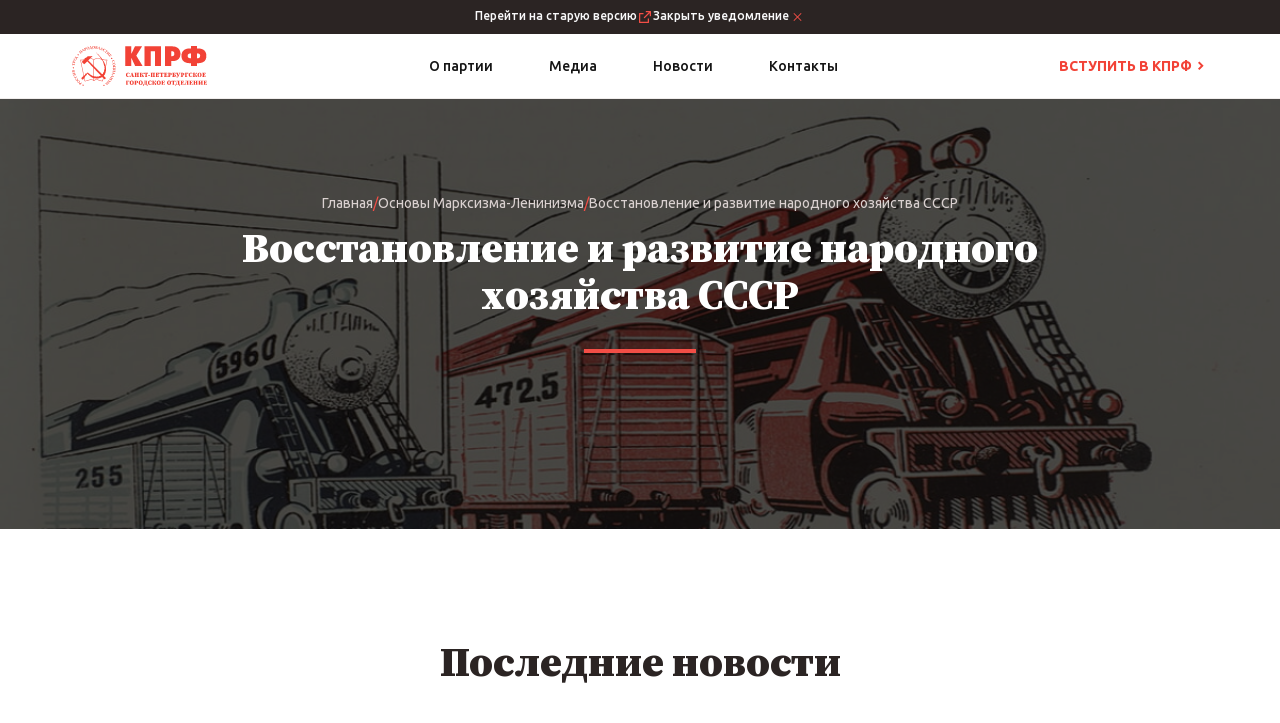

--- FILE ---
content_type: text/html; charset=UTF-8
request_url: http://cprfspb.ru/school/vosstanovlieniie-i-razvitiie-narodnogho-khoziaistva-sssr/
body_size: 8824
content:
<!DOCTYPE html>
<html lang="ru">
<head>
    <meta charset="UTF-8">
	<meta name="viewport" content="width=device-width, initial-scale=1.0">
    <link rel="stylesheet" href="http://cprfspb.ru/wp-content/themes/infosite/css/tiny-slider.css">
    <link rel="stylesheet" href="http://cprfspb.ru/wp-content/themes/infosite/css/zork-base.css">
    <link rel="stylesheet" href="http://cprfspb.ru/wp-content/themes/infosite/css/jquery.fancybox.min.css">
    <link rel="stylesheet" href="http://cprfspb.ru/wp-content/themes/infosite/css/styles.css">
    <link rel="stylesheet" href="http://cprfspb.ru/wp-content/themes/infosite/style.css">
    

    <meta name='robots' content='index, follow, max-image-preview:large, max-snippet:-1, max-video-preview:-1' />

	<!-- This site is optimized with the Yoast SEO plugin v19.4 - https://yoast.com/wordpress/plugins/seo/ -->
	<title>Восстановление и развитие народного хозяйства СССР - КПРФ Санкт-Петербург</title>
	<link rel="canonical" href="http://cprfspb.ru/school/vosstanovlieniie-i-razvitiie-narodnogho-khoziaistva-sssr/" />
	<meta property="og:locale" content="ru_RU" />
	<meta property="og:type" content="article" />
	<meta property="og:title" content="Восстановление и развитие народного хозяйства СССР - КПРФ Санкт-Петербург" />
	<meta property="og:url" content="http://cprfspb.ru/school/vosstanovlieniie-i-razvitiie-narodnogho-khoziaistva-sssr/" />
	<meta property="og:site_name" content="КПРФ Санкт-Петербург" />
	<meta property="article:modified_time" content="2022-09-12T10:15:07+00:00" />
	<meta property="og:image" content="http://cprfspb.ru/wp-content/uploads/2022/08/10-vosstanovlieniie-i-razvitiie-narodnogho-khoziaistva-sssr.jpeg" />
	<meta property="og:image:width" content="1200" />
	<meta property="og:image:height" content="847" />
	<meta property="og:image:type" content="image/jpeg" />
	<meta name="twitter:card" content="summary_large_image" />
	<script type="application/ld+json" class="yoast-schema-graph">{"@context":"https://schema.org","@graph":[{"@type":"WebSite","@id":"http://cprfspb.ru/#website","url":"http://cprfspb.ru/","name":"КПРФ Санкт-Петербург","description":"Коммунистическая партия Российской Федерации. Санкт-Петербургское городское отделение","potentialAction":[{"@type":"SearchAction","target":{"@type":"EntryPoint","urlTemplate":"http://cprfspb.ru/?s={search_term_string}"},"query-input":"required name=search_term_string"}],"inLanguage":"ru-RU"},{"@type":"ImageObject","inLanguage":"ru-RU","@id":"http://cprfspb.ru/school/vosstanovlieniie-i-razvitiie-narodnogho-khoziaistva-sssr/#primaryimage","url":"http://cprfspb.ru/wp-content/uploads/2022/08/10-vosstanovlieniie-i-razvitiie-narodnogho-khoziaistva-sssr.jpeg","contentUrl":"http://cprfspb.ru/wp-content/uploads/2022/08/10-vosstanovlieniie-i-razvitiie-narodnogho-khoziaistva-sssr.jpeg","width":1200,"height":847},{"@type":"WebPage","@id":"http://cprfspb.ru/school/vosstanovlieniie-i-razvitiie-narodnogho-khoziaistva-sssr/","url":"http://cprfspb.ru/school/vosstanovlieniie-i-razvitiie-narodnogho-khoziaistva-sssr/","name":"Восстановление и развитие народного хозяйства СССР - КПРФ Санкт-Петербург","isPartOf":{"@id":"http://cprfspb.ru/#website"},"primaryImageOfPage":{"@id":"http://cprfspb.ru/school/vosstanovlieniie-i-razvitiie-narodnogho-khoziaistva-sssr/#primaryimage"},"image":{"@id":"http://cprfspb.ru/school/vosstanovlieniie-i-razvitiie-narodnogho-khoziaistva-sssr/#primaryimage"},"thumbnailUrl":"http://cprfspb.ru/wp-content/uploads/2022/08/10-vosstanovlieniie-i-razvitiie-narodnogho-khoziaistva-sssr.jpeg","datePublished":"2022-08-29T10:02:27+00:00","dateModified":"2022-09-12T10:15:07+00:00","breadcrumb":{"@id":"http://cprfspb.ru/school/vosstanovlieniie-i-razvitiie-narodnogho-khoziaistva-sssr/#breadcrumb"},"inLanguage":"ru-RU","potentialAction":[{"@type":"ReadAction","target":["http://cprfspb.ru/school/vosstanovlieniie-i-razvitiie-narodnogho-khoziaistva-sssr/"]}]},{"@type":"BreadcrumbList","@id":"http://cprfspb.ru/school/vosstanovlieniie-i-razvitiie-narodnogho-khoziaistva-sssr/#breadcrumb","itemListElement":[{"@type":"ListItem","position":1,"name":"Главная страница","item":"http://cprfspb.ru/"},{"@type":"ListItem","position":2,"name":"Школа","item":"http://cprfspb.ru/school/"},{"@type":"ListItem","position":3,"name":"Восстановление и развитие народного хозяйства СССР"}]}]}</script>
	<!-- / Yoast SEO plugin. -->


<style id='wp-img-auto-sizes-contain-inline-css' type='text/css'>
img:is([sizes=auto i],[sizes^="auto," i]){contain-intrinsic-size:3000px 1500px}
/*# sourceURL=wp-img-auto-sizes-contain-inline-css */
</style>
<style id='classic-theme-styles-inline-css' type='text/css'>
/*! This file is auto-generated */
.wp-block-button__link{color:#fff;background-color:#32373c;border-radius:9999px;box-shadow:none;text-decoration:none;padding:calc(.667em + 2px) calc(1.333em + 2px);font-size:1.125em}.wp-block-file__button{background:#32373c;color:#fff;text-decoration:none}
/*# sourceURL=/wp-includes/css/classic-themes.min.css */
</style>
<link rel='stylesheet' id='style-name-css' href='http://cprfspb.ru/wp-includes/css/dist/block-library/style.css?ver=6.9' type='text/css' media='all' />
<link rel="icon" href="http://cprfspb.ru/wp-content/uploads/2022/08/cropped-favicon-32x32.png" sizes="32x32" />
<link rel="icon" href="http://cprfspb.ru/wp-content/uploads/2022/08/cropped-favicon-192x192.png" sizes="192x192" />
<link rel="apple-touch-icon" href="http://cprfspb.ru/wp-content/uploads/2022/08/cropped-favicon-180x180.png" />
<meta name="msapplication-TileImage" content="http://cprfspb.ru/wp-content/uploads/2022/08/cropped-favicon-270x270.png" />
		<style type="text/css" id="wp-custom-css">
			.details-block__container {
    align-items: normal;
}

.accordeon-item.active .accordeon-item__content {
    max-height: 5000px;
}		</style>
		</head>
<body>
	<svg height="0" viewBox="0 0 40 40" fill="none" xmlns="http://www.w3.org/2000/svg" style="position:absolute;">
<path id="vk-icon" clip-rule="evenodd" d="M29.5413 15.79C29.6796 15.335 29.5413 15 28.8788 15H26.6913C26.1347 15 25.878 15.2892 25.7388 15.6083C25.7388 15.6083 24.6264 18.2716 23.0506 20.0016C22.5406 20.5032 22.3089 20.6624 22.0306 20.6624C21.8914 20.6624 21.6823 20.5032 21.6823 20.0474V15.79C21.6823 15.2433 21.5289 15 21.0656 15H17.6257C17.2782 15 17.069 15.2533 17.069 15.4942C17.069 16.0116 17.8573 16.1316 17.9382 17.5883V20.7532C17.9382 21.4474 17.8107 21.5732 17.5323 21.5732C16.7907 21.5732 14.9866 18.8974 13.9158 15.8358C13.7083 15.24 13.4983 15 12.9391 15H10.75C10.125 15 10 15.2892 10 15.6083C10 16.1766 10.7417 18.9999 13.4541 22.734C15.2624 25.284 17.8082 26.6664 20.1273 26.6664C21.5181 26.6664 21.6898 26.3598 21.6898 25.8306V23.9031C21.6898 23.289 21.8214 23.1665 22.2622 23.1665C22.5872 23.1665 23.1431 23.3265 24.4414 24.5556C25.9247 26.0131 26.1688 26.6664 27.0038 26.6664H29.1913C29.8163 26.6664 30.1296 26.3598 29.9496 25.7531C29.7513 25.1498 29.0429 24.274 28.1038 23.2348C27.5938 22.6432 26.8288 22.0057 26.5963 21.6865C26.2722 21.2774 26.3647 21.0949 26.5963 20.7307C26.5963 20.7307 29.2629 17.0425 29.5404 15.79H29.5413Z" />
<path id="ok-icon" d="M20.337 20.3752C17.2294 20.3752 14.6466 17.7946 14.6466 14.741C14.6466 11.5817 17.2294 9 20.3381 9C23.5523 9 26.0284 11.5806 26.0284 14.741C26.0229 16.2403 25.4223 17.6762 24.3585 18.7329C23.2948 19.7896 21.855 20.3807 20.3557 20.3763L20.337 20.3752ZM20.337 12.3187C19.0213 12.3187 18.0203 13.4243 18.0203 14.7421C18.0203 16.0577 19.0213 17.0587 20.3381 17.0587C21.7076 17.0587 22.6558 16.0577 22.6558 14.7421C22.6569 13.4232 21.7076 12.3187 20.337 12.3187ZM22.603 25.0635L25.8183 28.171C26.4508 28.8541 26.4508 29.8552 25.8183 30.4877C25.1341 31.1708 24.0792 31.1708 23.5523 30.4877L20.3381 27.3273L17.2294 30.4877C16.9137 30.8034 16.4913 30.9607 16.0161 30.9607C15.6476 30.9607 15.2263 30.8023 14.8567 30.4877C14.2242 29.8552 14.2242 28.8541 14.8567 28.1699L18.1237 25.0624C16.9439 24.713 15.8121 24.2182 14.7544 23.5895C13.9635 23.1682 13.8062 22.1155 14.2275 21.3246C14.7544 20.5347 15.7026 20.3246 16.5463 20.8515C17.6888 21.5488 19.0013 21.9176 20.3397 21.9176C21.6781 21.9176 22.9906 21.5488 24.1331 20.8515C24.9768 20.3246 25.9767 20.5347 26.4508 21.3246C26.926 22.1155 26.7137 23.1671 25.9756 23.5895C24.9757 24.222 23.8163 24.6961 22.6041 25.0646L22.603 25.0635Z" />
<path id="telegram-icon" opacity="0.7" d="M26.8525 13.0937L11.7938 18.9007C10.7661 19.3134 10.772 19.8867 11.6052 20.1424L15.4714 21.3484L24.4166 15.7046C24.8396 15.4473 25.226 15.5857 24.9084 15.8677L17.661 22.4084H17.6593L17.661 22.4093L17.3943 26.3943C17.785 26.3943 17.9574 26.2151 18.1766 26.0037L20.0544 24.1776L23.9605 27.0628C24.6808 27.4594 25.198 27.2556 25.3772 26.396L27.9414 14.3117C28.2038 13.2594 27.5396 12.7829 26.8525 13.0937Z" />
<path id="whatsapp-icon" d="M25.342 22.3165C25.0496 22.1685 23.6256 21.4736 23.3594 21.3744C23.0933 21.2796 22.9001 21.23 22.7061 21.5224C22.5165 21.8075 21.958 22.4601 21.7873 22.6504C21.6167 22.8408 21.449 22.8553 21.161 22.7263C20.8686 22.5783 19.9345 22.2742 18.8255 21.2796C17.9592 20.5089 17.3824 19.5595 17.2111 19.2671C17.0405 18.9784 17.1921 18.815 17.3365 18.6706C17.4692 18.5379 17.6289 18.3367 17.7769 18.1617C17.9177 17.9867 17.9629 17.8693 18.0657 17.6797C18.1605 17.4748 18.1116 17.3151 18.0394 17.1708C17.9672 17.0264 17.3861 15.595 17.1433 15.0248C16.9114 14.459 16.6686 14.5312 16.4899 14.5312C16.323 14.5159 16.129 14.5159 15.9358 14.5159C15.7426 14.5159 15.4268 14.588 15.1607 14.8651C14.8945 15.1575 14.1428 15.8561 14.1428 17.2692C14.1428 18.686 15.1833 20.0568 15.3277 20.2617C15.4757 20.4513 17.3744 23.3679 20.2874 24.6214C20.9823 24.9138 21.5219 25.0888 21.9434 25.2332C22.6383 25.4534 23.2727 25.4227 23.7736 25.3505C24.3278 25.2594 25.4901 24.6476 25.7336 23.9644C25.9808 23.2768 25.9808 22.7073 25.9086 22.5783C25.8364 22.4455 25.6468 22.3734 25.3544 22.2443L25.342 22.3165ZM20.0592 29.4791H20.0439C18.3194 29.4791 16.6146 29.0117 15.1257 28.1381L14.7764 27.9296L11.1306 28.879L12.1106 25.3316L11.8751 24.967C10.9122 23.436 10.4013 21.6642 10.4014 19.8555C10.4014 14.5618 14.7348 10.2437 20.0665 10.2437C22.6492 10.2437 25.0722 11.2499 26.8952 13.0728C27.7944 13.9614 28.5077 15.0201 28.9935 16.1873C29.4792 17.3545 29.7277 18.6067 29.7243 19.8709C29.717 25.161 25.3872 29.4791 20.0629 29.4791H20.0592ZM28.2813 11.6867C26.0632 9.5444 23.1465 8.33325 20.0439 8.33325C13.6447 8.33325 8.43411 13.5213 8.43047 19.8971C8.43047 21.9329 8.96203 23.9192 9.97995 25.6772L8.33203 31.6666L14.492 30.0602C16.1985 30.9803 18.106 31.4642 20.0446 31.469H20.0483C26.4511 31.469 31.6617 26.281 31.6654 19.9008C31.6654 16.8135 30.4615 13.9077 28.2667 11.7239L28.2813 11.6867Z" />
</svg>
        <div class="old-version">
                <a class="old-version__arrow-link arrow-link" href="http://old.cprfspb.ru/" target="_blank">Перейти на старую версию<img src="http://cprfspb.ru/wp-content/themes/infosite/images/icons/external-link.svg" /></a>
        <a class="close-old-version-btn old-version__arrow-link arrow-link">Закрыть уведомление<img src="http://cprfspb.ru/wp-content/themes/infosite/images/icons/icon-close.svg" /></a>
    </div> 
    
    <header class="header">
        <div class="container d-flex header__container adaptive-padding">
            <a href="http://cprfspb.ru" class="logo logo-vs-img">
                                <img src="http://cprfspb.ru/wp-content/uploads/2022/11/cprf-main-logo.svg" alt="logo">
                            </a>
            <div class="header__nav-list-container">
                <div class="link-list header__link-list" id="mobile-menu">
                
                    <div class="nav__expandable expandable accordeon-item__hover-icon">
                        <a class="link-list__link nav-list__link" href="#">О партии</a>
                        <div class="nav__expandable__heading expandable__heading">О партии<div class="accordeon-item__icon"></div></div>
                                                <div class="nav__expandable__content expandable__content">
                            <ul class="link-list nav__link-list">
                                                            <li><a class="link-list__link nav-sublist__link" href="/proghramma-partii/">Программа Партии</a></li>
                                                                <li><a class="link-list__link nav-sublist__link" href="/ustav-partii/">Устав Партии</a></li>
                                                                <li><a class="link-list__link nav-sublist__link" href="/author/">Люди</a></li>
                                                                <li><a class="link-list__link nav-sublist__link" href="/partners/">Друзья и союзники</a></li>
                                                                <li><a class="link-list__link nav-sublist__link" href="/documents/">Документы</a></li>
                                                            </ul>
                        </div>
                                            </div>
                                        <div class="nav__link-spacer"></div>
                                            
                    
                    <div class="nav__expandable expandable accordeon-item__hover-icon">
                        <a class="link-list__link nav-list__link" href="#">Медиа</a>
                        <div class="nav__expandable__heading expandable__heading">Медиа<div class="accordeon-item__icon"></div></div>
                                                <div class="nav__expandable__content expandable__content">
                            <ul class="link-list nav__link-list">
                                                            <li><a class="link-list__link nav-sublist__link" href="/school/">Школа Марксизма-Ленинизма</a></li>
                                                                <li><a class="link-list__link nav-sublist__link" href="/library/">Библиотека</a></li>
                                                                <li><a class="link-list__link nav-sublist__link" href="/multimedia/">Видеоматериалы</a></li>
                                                            </ul>
                        </div>
                                            </div>
                                        <div class="nav__link-spacer"></div>
                                            
                    
                    <div class="nav__expandable expandable accordeon-item__hover-icon">
                        <a class="link-list__link nav-list__link" href="#">Новости</a>
                        <div class="nav__expandable__heading expandable__heading">Новости<div class="accordeon-item__icon"></div></div>
                                                <div class="nav__expandable__content expandable__content">
                            <ul class="link-list nav__link-list">
                                                            <li><a class="link-list__link nav-sublist__link" href="/news/">Последние новости</a></li>
                                                                <li><a class="link-list__link nav-sublist__link" href="/paper/">Наша газета</a></li>
                                                                <li><a class="link-list__link nav-sublist__link" href="/events/">Анонсы мероприятий</a></li>
                                                            </ul>
                        </div>
                                            </div>
                                        <div class="nav__link-spacer"></div>
                                            
                    
                    <div class="nav__expandable expandable accordeon-item__hover-icon">
                        <a class="link-list__link nav-list__link" href="#">Контакты</a>
                        <div class="nav__expandable__heading expandable__heading">Контакты<div class="accordeon-item__icon"></div></div>
                                                <div class="nav__expandable__content expandable__content">
                            <ul class="link-list nav__link-list">
                                                            <li><a class="link-list__link nav-sublist__link" href="/rajonnye-organizacii/">Районные организации</a></li>
                                                                <li><a class="link-list__link nav-sublist__link" href="/storonniki/">Стать сторонником</a></li>
                                                            </ul>
                        </div>
                                            </div>
                                            
                                        <div class="mobile-items-wrapper">
                                                <a class="arrow-link mobile-menu__become_author" href="/podacha-zaiavki/">Вступить в КПРФ<img class="arrow_icon" src="http://cprfspb.ru/wp-content/themes/infosite/images/icons/default-arrow.svg" /></a>
                                               
                        <div class="header__contacts">
                            <div class="header__contacts__info-block contacts__info-block">
                                                            <a href="tel:+88123477222" class="header__contacts__phone contacts__phone">8 812 347 72 22</a>
                                                            <div class="header__contacts__address contacts__address">г. Санкт-Петербург, 192007, Лиговский пр., д. 207, лит. Б.</div>
                            </div>
                                                        <div class="header__contacts__links-wrapper contacts__links-wrapper">
                                                            <a class="mobile__social-link social-link social-link__vk" href="https://vk.com/spbkprf " target="_blank"><img src="http://cprfspb.ru/wp-content/uploads/2022/07/vk.svg" alt="social"></a>
                                                                <a class="mobile__social-link social-link social-link__vk" href="https://t.me/kprfspb" target="_blank"><img src="http://cprfspb.ru/wp-content/uploads/2022/07/tg.svg" alt="social"></a>
                                                            </div>
                                                    </div>
                    </div>
                </div>
            </div>

                        <a class="arrow-link header__become_author" href="/podacha-zaiavki/">Вступить в КПРФ<img class="arrow_icon" src="http://cprfspb.ru/wp-content/themes/infosite/images/icons/default-arrow.svg" /></a>
                        

            <div class="mobile-btn" id="mobile-btn">
                <img class="mobile-btn__icon icon__open" src="http://cprfspb.ru/wp-content/themes/infosite/images/icons/phone-menu.svg" />
                <img class="mobile-btn__icon icon__close" src="http://cprfspb.ru/wp-content/themes/infosite/images/icons/phone-close.svg" />
            </div>
        </div>
    </header>
	<div class="breadcrumb-nav publication__breadcrumbs">
        <div class="container adaptive-padding">
            <ol class="breadcrumb__list"><li><a href="http://cprfspb.ru" class="publication__breadcrumbs__item breadcrumb__item">Главная</a></li><li class="breadcrumb__separator">/</li><li><a href="http://cprfspb.ru/school/" class="publication__breadcrumbs__item breadcrumb__item">Основы Марксизма-Ленинизма</a></li><li class="breadcrumb__separator">/</li><li class="publication__breadcrumbs__item breadcrumb__item active">Восстановление и развитие народного хозяйства СССР</li></ol>            <div class="breadcrumb__title publication__breadcrumbs__title">Восстановление и развитие народного хозяйства СССР</div>
                        <img width="1200" height="847" src="http://cprfspb.ru/wp-content/uploads/2022/08/10-vosstanovlieniie-i-razvitiie-narodnogho-khoziaistva-sssr.jpeg" class="publication__bg-image wp-post-image" alt="" decoding="async" fetchpriority="high" srcset="http://cprfspb.ru/wp-content/uploads/2022/08/10-vosstanovlieniie-i-razvitiie-narodnogho-khoziaistva-sssr.jpeg 1200w, http://cprfspb.ru/wp-content/uploads/2022/08/10-vosstanovlieniie-i-razvitiie-narodnogho-khoziaistva-sssr-300x212.jpeg 300w, http://cprfspb.ru/wp-content/uploads/2022/08/10-vosstanovlieniie-i-razvitiie-narodnogho-khoziaistva-sssr-1024x723.jpeg 1024w, http://cprfspb.ru/wp-content/uploads/2022/08/10-vosstanovlieniie-i-razvitiie-narodnogho-khoziaistva-sssr-768x542.jpeg 768w" sizes="(max-width: 1200px) 100vw, 1200px" />                    </div>
    </div>
    <div class="publication-block adaptive-padding">
        </div>
    
    <div class="news-block">
    <div class="news-block__container site-block__container container adaptive-padding">
        <div class="site-block__heading">Последние новости</div>
                <a class="news-block__arrow-link site-block__arrow-link arrow-link" href="http://cprfspb.ru/news/">Читать все новости<img class="arrow_icon" src="http://cprfspb.ru/wp-content/themes/infosite/images/icons/default-arrow.svg" /></a>
                <div class="news__slider-wrapper slider-wrapper">
            <div class="news-slider__nav" id="news-slider__nav">
                <div class="news-slider__nav__prev slider__nav__prev nav__prev-button nav__btn"><img class="nav__btn__img nav__btn__img-rotate" src="http://cprfspb.ru/wp-content/themes/infosite/images/icons/arrow_hover.svg" /></div>
                <div class="news-slider__nav__next slider__nav__next nav__next-button nav__btn"><img class="nav__btn__img" src="http://cprfspb.ru/wp-content/themes/infosite/images/icons/arrow_hover.svg" /></div>
            </div>

            <div class="news-items" id="news-slider">
            <div class="news-item__wrapper">
    <a class="news-item" href="http://cprfspb.ru/news/roman-kononenko-prokommentiroval-iniciativu-o-rasshirenii-ipoteki/">
                <img width="348" height="312" src="http://cprfspb.ru/wp-content/uploads/2026/01/КПРФ-Ленинград-9-348x312.png" class="news-item__image wp-post-image" alt="" decoding="async" loading="lazy" />                <div class="news-item__date">17 Января 2026</div>
        <div class="news-item__heading">Роман Кононенко прокомментировал инициативу о расширении ипотеки</div>
        <div class="news-item__desc">КПРФ предложила расширить льготную ипотеку еще на три категории граждан. Фракция КПРФ в Государственной Думе во главе с первым зампредом ЦК партии, депутатом национального парламента Юрием..</div>
    </a>
</div><div class="news-item__wrapper">
    <a class="news-item" href="http://cprfspb.ru/news/komsomolcy-leningrada-svobodu-maduro-ruki-proch-ot-venesuely/">
                <img width="348" height="312" src="http://cprfspb.ru/wp-content/uploads/2026/01/комсомольцы-348x312.jpg" class="news-item__image wp-post-image" alt="" decoding="async" loading="lazy" />                <div class="news-item__date">14 Января 2026</div>
        <div class="news-item__heading">Комсомольцы Ленинграда: &#171;Свободу Мадуро! Руки прочь от Венесуэлы!&#187;</div>
        <div class="news-item__desc">Комсомольцы города трех революций пришли к памятнику национальному герою Венесуэлы Франсиско де Миранде, чтобы провести акцию солидарности и записать видеообращение в связи с беспримерным ..</div>
    </a>
</div><div class="news-item__wrapper">
    <a class="news-item" href="http://cprfspb.ru/news/roman-kononenko-zashhitit-sovetskoe-arxitekturnoe-nasledie/">
                <img width="348" height="312" src="http://cprfspb.ru/wp-content/uploads/2026/01/ВНИИБ-348x312.jpg" class="news-item__image wp-post-image" alt="" decoding="async" loading="lazy" />                <div class="news-item__date">8 Января 2026</div>
        <div class="news-item__heading">Роман Кононенко: защитить советское архитектурное наследие!</div>
        <div class="news-item__desc">8 января в нашем городе появилась очередная «горячая точка» борьбы градозащитников против погрома культурного наследия нашего города. Воспользовавшись праздниками, застройщики решили нанес..</div>
    </a>
</div><div class="news-item__wrapper">
    <a class="news-item" href="http://cprfspb.ru/news/obrech-na-proval-stremlenie-trampa-k-mirovomu-gospodstvu/">
                <img width="348" height="312" src="http://cprfspb.ru/wp-content/uploads/2026/01/image-348x312.png" class="news-item__image wp-post-image" alt="" decoding="async" loading="lazy" />                <div class="news-item__date">8 Января 2026</div>
        <div class="news-item__heading">Обречь на провал стремление Трампа к мировому господству!</div>
        <div class="news-item__desc">Обращение Председателя Центрального Комитета КПРФ Президент Трамп с первых дней нового, 2026 года резко отбросил маску миротворца и показал, что его истинной целью является шантаж и глобал..</div>
    </a>
</div><div class="news-item__wrapper">
    <a class="news-item" href="http://cprfspb.ru/news/g-a-zyuganov-diplomatiya-kanonerok-davno-ne-rabotaet/">
                <img width="348" height="312" src="http://cprfspb.ru/wp-content/uploads/2026/01/Зюганов-348x312.jpg" class="news-item__image wp-post-image" alt="" decoding="async" loading="lazy" />                <div class="news-item__date">3 Января 2026</div>
        <div class="news-item__heading">Г.А. Зюганов: «Дипломатия канонерок» давно не работает</div>
        <div class="news-item__desc">Председатель ЦК КПРФ в интервью КПРФ.ру прокомментировал агрессию США против Венесуэлы: &#8212;&nbsp;В первые же дни 2026 года президент Дональд Трамп ясно показал, что его интересует не Н..</div>
    </a>
</div><div class="news-item__wrapper">
    <a class="news-item" href="http://cprfspb.ru/news/zayavlenie-ck-kprf-s-osuzhdeniem-agressii-ssha-protiv-venesuely/">
                <img width="348" height="312" src="http://cprfspb.ru/wp-content/uploads/2026/01/вен-348x312.jpg" class="news-item__image wp-post-image" alt="" decoding="async" loading="lazy" />                <div class="news-item__date">3 Января 2026</div>
        <div class="news-item__heading">Агрессия против Венесуэлы &#8212; безусловное преступление империалистов США!</div>
        <div class="news-item__desc">Заявление Центрального Комитета КПРФ Мир вновь стал свидетелем чудовищного акта империалистической агрессии. В ранние часы 3 января 2026 года ВВС США нанесли массированные удары по Каракас..</div>
    </a>
</div><div class="news-item__wrapper">
    <a class="news-item" href="http://cprfspb.ru/news/v-novyj-god-s-novoj-narodnoj-vlastyu/">
                <img width="348" height="312" src="http://cprfspb.ru/wp-content/uploads/2025/12/Кононенко-Р.И-348x312.jpg" class="news-item__image wp-post-image" alt="" decoding="async" loading="lazy" />                <div class="news-item__date">31 Декабря 2025</div>
        <div class="news-item__heading">В новый год &#8212; с новой народной властью!</div>
        <div class="news-item__desc">Обращение первого секретаря горкома КПРФ, депутата Законодательного Собрания Санкт-Петербурга Романа Кононенко. Новый год – праздник, который радует нас с детства. Мы все любимсобираться у..</div>
    </a>
</div><div class="news-item__wrapper">
    <a class="news-item" href="http://cprfspb.ru/news/novogodnee-pozdravlenie-predsedatelya-ck-kprf-g-a-zyuganova/">
                <img width="298" height="168" src="http://cprfspb.ru/wp-content/uploads/2025/12/ппр.jpeg" class="news-item__image wp-post-image" alt="" decoding="async" loading="lazy" />                <div class="news-item__date">31 Декабря 2025</div>
        <div class="news-item__heading">Новогоднее поздравление Председателя ЦК КПРФ Г.А. Зюганова</div>
        <div class="news-item__desc">Видеопоздравление с Новым 2026 годом Председателя ЦК КПРФ Г.А. Зюганова, подготовленное телеканалом &#171;Красная линия&#187;, Вы можете посмотреть по ссылке.</div>
    </a>
</div>            </div>
        </div>
    </div>
</div>
    <footer class="footer">
        <div class="footer__logo-container container adaptive-padding">
            <a href="http://cprfspb.ru" class="footer__logo logo logo-vs-img">
                        <img src="http://cprfspb.ru/wp-content/uploads/2022/11/cprf-main-logo.svg" alt="logo">
                        </a>
            <div class="btn footer__btn" onclick="smoothScrollTop();">Вернуться в начало<img src="http://cprfspb.ru/wp-content/themes/infosite/images/icons/caret-down.svg" /></div>
            <div class="btn footer__btn footer__btn-small" onclick="smoothScrollTop();">В начало<img src="http://cprfspb.ru/wp-content/themes/infosite/images/icons/caret-down.svg" /></div>
        </div>
        <div class="footer__links container adaptive-padding">
        
            <div class="heading-list expandable footer__accordeon-item__hover-icon accordeon-item__hover-icon">
                <div class="heading-list__header expandable__heading">О партии<div class="footer__accordeon-item__icon accordeon-item__icon"></div>
                </div>
                <div class="expandable__content footer__expandable__content">
                    <ul class="link-list footer__link-list footer__expandable__wrapper">
                                            <li><a class="link-list__link footer__links__link" href="/proghramma-partii/">Программа Партии</a></li>
                                                <li><a class="link-list__link footer__links__link" href="/ustav-partii/">Устав Партии</a></li>
                                                <li><a class="link-list__link footer__links__link" href="/author/">Люди</a></li>
                                                <li><a class="link-list__link footer__links__link" href="/partners/">Друзья и союзники</a></li>
                                                <li><a class="link-list__link footer__links__link" href="/documents/">Документы</a></li>
                                            </ul>
                </div>
            </div>
                
            
            <div class="heading-list expandable footer__accordeon-item__hover-icon accordeon-item__hover-icon">
                <div class="heading-list__header expandable__heading">Медиа<div class="footer__accordeon-item__icon accordeon-item__icon"></div>
                </div>
                <div class="expandable__content footer__expandable__content">
                    <ul class="link-list footer__link-list footer__expandable__wrapper">
                                            <li><a class="link-list__link footer__links__link" href="/school/">Школа Марксизма-Ленинизма</a></li>
                                                <li><a class="link-list__link footer__links__link" href="/library/">Библиотека</a></li>
                                                <li><a class="link-list__link footer__links__link" href="/multimedia/">Видеоматериалы</a></li>
                                            </ul>
                </div>
            </div>
                
            
            <div class="heading-list expandable footer__accordeon-item__hover-icon accordeon-item__hover-icon">
                <div class="heading-list__header expandable__heading">Новости<div class="footer__accordeon-item__icon accordeon-item__icon"></div>
                </div>
                <div class="expandable__content footer__expandable__content">
                    <ul class="link-list footer__link-list footer__expandable__wrapper">
                                            <li><a class="link-list__link footer__links__link" href="/news/">Последние новости</a></li>
                                                <li><a class="link-list__link footer__links__link" href="/paper/">Наша газета</a></li>
                                                <li><a class="link-list__link footer__links__link" href="/events/">Анонсы мероприятий</a></li>
                                            </ul>
                </div>
            </div>
                
            
            <div class="heading-list expandable footer__accordeon-item__hover-icon accordeon-item__hover-icon">
                <div class="heading-list__header expandable__heading">Контакты<div class="footer__accordeon-item__icon accordeon-item__icon"></div>
                </div>
                <div class="expandable__content footer__expandable__content">
                    <ul class="link-list footer__link-list footer__expandable__wrapper">
                                            <li><a class="link-list__link footer__links__link" href="/rajonnye-organizacii/">Районные организации</a></li>
                                                <li><a class="link-list__link footer__links__link" href="/storonniki/">Стать сторонником</a></li>
                                            </ul>
                </div>
            </div>
                
                    </div>
        <div class="footer__contacts container adaptive-padding">
            <div class="contacts__links-wrapper">
                            <a class="social-link footer__social-link" href="https://vk.com/spbkprf " target="_blank"><img src="http://cprfspb.ru/wp-content/uploads/2022/07/vk.svg" alt="social"></a>
                                <a class="social-link footer__social-link" href="https://t.me/kprfspb" target="_blank"><img src="http://cprfspb.ru/wp-content/uploads/2022/07/tg.svg" alt="social"></a>
                            </div>
            <div class="footer__contacts__info-block contacts__info-block">
                            <a href="tel:+88123477222" class="contacts__phone">8 812 347 72 22</a>
                            <div class="contacts__address">г. Санкт-Петербург, 192007, Лиговский пр., д. 207, лит. Б.</div>
            </div>
        </div>
                <a class="footer__politics container adaptive-padding" href="/privacy-policy/">Политика конфиденциальности</a>
            </footer>

<script type="speculationrules">
{"prefetch":[{"source":"document","where":{"and":[{"href_matches":"/*"},{"not":{"href_matches":["/wp-*.php","/wp-admin/*","/wp-content/uploads/*","/wp-content/*","/wp-content/plugins/*","/wp-content/themes/infosite/*","/*\\?(.+)"]}},{"not":{"selector_matches":"a[rel~=\"nofollow\"]"}},{"not":{"selector_matches":".no-prefetch, .no-prefetch a"}}]},"eagerness":"conservative"}]}
</script>

<script>
    var urlEvents = 'http://cprfspb.ru/events/';
    var urlPaper = 'http://cprfspb.ru/paper/';
    var urlContact = 'http://cprfspb.ru/wp-content/themes/infosite/inc/ajax/contact.php';
    var urlVolunteer = 'http://cprfspb.ru/wp-content/themes/infosite/inc/ajax/contact-volunteer.php';
    var urlQuestionary = 'http://cprfspb.ru/wp-content/themes/infosite/inc/ajax/contact-questionary.php';
    var urlOrg = 'http://cprfspb.ru/wp-content/themes/infosite/inc/ajax/organization.php';
</script>
<script src="http://cprfspb.ru/wp-content/themes/infosite/js/jquery.min.js"></script>
<script src="http://cprfspb.ru/wp-content/themes/infosite/js/jquery.fancybox.min.js"></script>
<script src="http://cprfspb.ru/wp-content/themes/infosite/js/tiny-slider.min.js"></script>
<script src="http://cprfspb.ru/wp-content/themes/infosite/js/main.js"></script>
<script src="http://cprfspb.ru/wp-content/themes/infosite/js/custom.js"></script>


</body>
</html>

--- FILE ---
content_type: text/css
request_url: http://cprfspb.ru/wp-content/themes/infosite/style.css
body_size: 3829
content:
/*
Theme Name: Infosite
Theme URI:
Description: Theme of MFB
Version: 1.0
Author: Ryabukhin Maxim
Author URI: adaptivlp.ru
*/
/* default color */
.has-pale-pink-color{
	color: rgb(247, 141, 167);
}
.has-vivid-red-color{
	color: rgb(207, 46, 46);
}
.has-luminous-vivid-orange-color{
	color: rgb(255, 105, 0);
}
.has-luminous-vivid-amber-color{
	color: rgb(252, 185, 0);
}
.has-light-green-cyan-color{
	color: rgb(123, 220, 181);
}
.has-vivid-green-cyan-color{
	color: rgb(0, 208, 132);
}
.has-pale-cyan-blue-color{
	color: rgb(142, 209, 252);
}
.has-vivid-cyan-blue-color{
	color: rgb(6, 147, 227);
}
.has-vivid-purple-color{
	color: rgb(155, 81, 224);
}
.has-very-light-gray-color{
	color: rgb(238, 238, 238);
}
.has-cyan-bluish-gray-color{
	color: rgb(171, 184, 195);
}
.has-very-dark-gray-color{
	color: rgb(49, 49, 49);
}
/* end def color */

.header .contacts__phone{
	color: inherit;
    text-decoration: none;
    display: block;
}
.news-item__image{
	height: 208px;
    display: block;
}
.news-vsoimg{
	position: relative;
}
.news-vsoimg:before{
	content: '';
	background: #f0f0f0;
	display: block;
	width: 230px;
	position: absolute;
	height: 100%;
	left: 50%;
	top: 0;
	transform: translateX(-50%);
}
.logo-vs-img{
	background: none;
}
.video-insert__video{
	display: block;
}
.image-slider__card{
	display: block;
	outline: none;
}
.news-no-bg{
	position: absolute;
	background: #5f5e5e;
	left: 0;
	top: 0;
	width: 100%;
	height: 100%;
	z-index: -1;
}
.author>img{
	width: 112px;
    height: 112px;
    border-radius: 50%;
    object-fit: cover;
}
.event{
	color: inherit;
	text-decoration: none;
}
.event__image{
	border-radius: 50%;
	object-fit: cover;
}
.event-image-empty{
	background: #f0f0f0;
}
.fltr-wrapper{
	transition: opacity 0.5s;
}
.fltr-wrapper.loading{
	opacity: 0.3;
}
.fltr-wrapper{
	width: 100%;
}
.no-events{
	font-size: 1.6rem;
    line-height: 150%;
    letter-spacing: 0em;
}
.dropdown-toggle.error{
	border-color: red;
}
.download-cards,
.multimedia-items-grid{
	width: 100%;
}
.download-vsoimg,
.multimedia-vo-img{
	background: #f0f0f0;
}
.footer .heading-list__header{
	text-decoration: none;
}
.footer .contacts__phone{
	text-decoration: none;
	color: inherit;
}
.footer__social-link{
	transition: all 0.5s;
	filter: grayscale(1);
}
.footer__social-link:hover{
	filter: unset;
}
.footer__politics{
	text-decoration: none;
}
.school-intro-block p:not(:last-child){
	padding-bottom: 16px;
}
.article-item__desc p:not(:last-child),
.rules-block__article-item__desc p:not(:last-child){
	margin-bottom: 16px;
}
.content__intro p{
	margin-bottom: 32px;
}
.accordeon-item.active .accordeon-item__content{
	max-height: 1700px;
}
.document-item{
	text-decoration: none;
	display: block;
}
.volunteer-block p:not(.volunteer-block__p-strong){
	font-family: "Source Serif Pro", serif;
    color: #403E46;
    font-weight: 400;
    font-size: 2rem;
    line-height: 142%;
}
.regional-item.hide:not(.active){
	display: none;
}
.video-insert__caption{
	padding: 10px 0 0;
}
.hover-video{
	display: block;
	position: relative;
}
.publication-block h2{
	padding: 20px 0;
}
.form__personal_agreement__link{
	display: inline-block;
    padding-left: 5px;
}
.faq__accordeon-item__wrapper p:not(:last-child){
	padding: 0 0 20px;
}
@media all and (max-width: 768px){
	.volunteer-block p:not(.volunteer-block__p-strong){
	    font-size: 1.8rem;
	}
}

@media all and (max-width: 670px){
	.pagination-btn-active{
		display: flex!important;
	}
	.pagination__pages{
		grid-gap: 10px;
	}
}

@media all and (max-width: 576px){
	.volunteer-block p:not(.volunteer-block__p-strong){
	    font-size: 1.6rem;
	}
}

--- FILE ---
content_type: image/svg+xml
request_url: http://cprfspb.ru/wp-content/themes/infosite/images/icons/phone-close.svg
body_size: 312
content:
<svg width="24" height="24" viewBox="0 0 24 24" fill="none" xmlns="http://www.w3.org/2000/svg">
<path d="M17.6575 19.1422L4.92953 6.41422L6.34374 5L19.0717 17.728L17.6575 19.1422Z" fill="#2B2423"/>
<path d="M6.3439 19.4136L19.0718 6.68569L17.6576 5.27148L4.92969 17.9994L6.3439 19.4136Z" fill="#2B2423"/>
</svg>


--- FILE ---
content_type: image/svg+xml
request_url: http://cprfspb.ru/wp-content/themes/infosite/images/icons/arrow_hover.svg
body_size: 632
content:
<svg width="20" height="16" viewBox="0 0 20 16" fill="none" xmlns="http://www.w3.org/2000/svg">
<g clip-path="url(#clip0_1205_9901)">
<path d="M19.7071 8.7073C20.0976 8.31677 20.0976 7.68361 19.7071 7.29308L13.3431 0.929123C12.9526 0.538599 12.3195 0.538599 11.9289 0.929123C11.5384 1.31965 11.5384 1.95281 11.9289 2.34334L17.5858 8.00019L11.9289 13.6571C11.5384 14.0476 11.5384 14.6807 11.9289 15.0713C12.3195 15.4618 12.9526 15.4618 13.3431 15.0713L19.7071 8.7073ZM0 9.00019H19V7.00019H0V9.00019Z" fill="#F34E46"/>
</g>
<defs>
<clipPath id="clip0_1205_9901">
<rect width="20" height="16" fill="white"/>
</clipPath>
</defs>
</svg>


--- FILE ---
content_type: application/javascript
request_url: http://cprfspb.ru/wp-content/themes/infosite/js/main.js
body_size: 16889
content:
/*
AOS.init({
});
*/
/*
  Expandable Class
*/
(function initMobileMenu() {
  const BUTTON_NAME = '#mobile-btn';
  const OPEN_ICON_NAME = '.icon__open';
  const CLOSE_ICON_NAME = '.icon__close';
  const MENU_NAME = '#mobile-menu'
  const CLASS_NAME_ACTIVE = 'active'
  const CLASS_BTN_VISIBLE = 'visible'
  var button = document.querySelector(BUTTON_NAME);
  if (!button) return;
  var menuEl = document.querySelector(MENU_NAME);
  if (!menuEl) return;
  var open_icon = button.querySelector(OPEN_ICON_NAME);
  var close_icon = button.querySelector(CLOSE_ICON_NAME);
  var visible = false;
  closeMenu();
  button.addEventListener('click', toggleMenu);
  function toggleMenu(e) {
    if (visible) {
      closeMenu();
      visible = false;
    }
    else {
      openMenu();
      visible = true;
    }
  }
  function openMenu() {
    menuEl.classList.add(CLASS_NAME_ACTIVE);
    open_icon.classList.remove(CLASS_BTN_VISIBLE);
    close_icon.classList.add(CLASS_BTN_VISIBLE);
  }
  function closeMenu() {
    menuEl.classList.remove(CLASS_NAME_ACTIVE);
    open_icon.classList.add(CLASS_BTN_VISIBLE);
    close_icon.classList.remove(CLASS_BTN_VISIBLE);
  }
})();
(function initAccordeons() {
  const SELECT_NAME = '.accordeon';
  const SELECT_ITEM_NAME = '.accordeon-item';
  const SELECT_CLICK_ITEM_NAME = '.accordeon-item__heading';
  const CLASS_NAME_ACTIVE = 'active';
  var accordeons = document.querySelectorAll(SELECT_NAME);
  if (accordeons.length == 0) return;
  [].forEach.call(accordeons, initAccordeon);

  function initAccordeon(accordeon) {
    var items = accordeon.querySelectorAll(SELECT_ITEM_NAME)
    if (items.length == 0) return;
    activeItem = -1;
    [].forEach.call(items, (item, i) => {
      var heading = item.querySelector(SELECT_CLICK_ITEM_NAME);
      if (!heading) return;
      heading.addEventListener("click", function(e) {
        toggleItem(item, i);
      });
    });
    function toggleItem(item, i) {
      if (i == activeItem) {
        closeItem(item);
        activeItem = -1;
      }
      else {
        openItem(item);
        if (activeItem != -1) {
          closeItem(items[activeItem]);
        }
        activeItem = i;
      }
    }
    function openItem(item) {
      item.classList.add(CLASS_NAME_ACTIVE);
    }
    function closeItem(item) {
      item.classList.remove(CLASS_NAME_ACTIVE);
    }
  }
})();
/*
  Expandable Class
*/
(function initExpandable() {
  const SELECT_NAME = '.expandable';
  const SELECT_CLICK_ITEM_NAME = '.expandable__heading';
  const CLASS_NAME_ACTIVE = 'active';
  var els = document.querySelectorAll(SELECT_NAME);
  if (els.length == 0) return
  [].forEach.call(els, (el) => {
    var heading = el.querySelector(SELECT_CLICK_ITEM_NAME);
    if (!heading) return;
    var active = false;
    heading.addEventListener("click", function(e) {
      toggleItem(el);
    });
    function toggleItem(item) {
      if (active) {
        closeItem(item);
        active = false;
      }
      else {
        openItem(item);
        active = true;
      }
    }
  });
  function openItem(item) {
    item.classList.add(CLASS_NAME_ACTIVE);
  }
  function closeItem(item) {
    item.classList.remove(CLASS_NAME_ACTIVE);
  }
})();
/*
  Custom Dropdown Class
*/
(function initSelectors() {
  const CLASS_NAME_SELECT = 'dropdown';
  const CLASS_NAME_OPTION = 'dropdown-item';
  const CLASS_NAME_ACTIVE = 'show';
  const CLASS_NAME_SELECTED = 'selected';
  const SELECTOR_BUTTON = '.dropdown-toggle';
  const SELECTOR_INPUT = '.dropdown-input';
  const SELECTOR_ACTIVE = '.dropdown.show';
  const SELECTOR_DATA_TOGGLE = '[data-select="toggle"]';
  const SELECTOR_OPTION_SELECTED = '.selected';

  class CustomDropdown {
    constructor(target) {
      this._elRoot = typeof target === 'string' ? document.querySelector(target) : target;
      this._onClickFn = this._onClick.bind(this);
      this._elToggle = this._elRoot.querySelector(SELECTOR_DATA_TOGGLE);
      this._elInput = this._elRoot.querySelector(SELECTOR_INPUT);
      this._elRoot.addEventListener('click', this._onClickFn);
      this._setPlaceholder()
    }
    _setPlaceholder() {
      var btn = this._elRoot.querySelector(SELECTOR_BUTTON);
      if (btn) {
        this._placeholder_text = btn.textContent;
      }
      else {
        this._placeholder_text = "";
      }
    }
    _onClick(e) {
      const target = e.target;
      if (target.classList.contains(CLASS_NAME_OPTION)) {
        this._changeValue(target);
      }
      else {
        this.toggle();
      }
    }
    _update(option) {
      option = option.closest('.' + CLASS_NAME_OPTION);
      const selected = this._elRoot.querySelector(SELECTOR_OPTION_SELECTED);
      if (selected) {
        selected.classList.remove(CLASS_NAME_SELECTED);
      }
      option.classList.add(CLASS_NAME_SELECTED);
      var value = option.dataset['value'];
      if (this._elInput) this._elInput.value = value;
      this._elToggle.textContent = option.textContent;
      this._elToggle.value = value;
      this._elToggle.dataset.index = option.dataset['index'];
      this._elRoot.dispatchEvent(new CustomEvent(CLASS_NAME_SELECT + '.change'));
      return option.dataset['value'];
    }
    _reset() {
      const selected = this._elRoot.querySelector(SELECTOR_OPTION_SELECTED);
      if (selected) {
        selected.classList.remove(CLASS_NAME_SELECTED);
      }
      this._elToggle.textContent = this._placeholder_text;
      this._elToggle.value = '';
      this._elToggle.dataset.index = -1;
      this._elRoot.dispatchEvent(new CustomEvent(CLASS_NAME_SELECT + '.change'));
      return '';
    }
    _changeValue(option) {
      if (option.classList.contains(CLASS_NAME_SELECTED)) {
        this.hide();
        return;
      }
      this._update(option);
      this.hide();
    }
    show() {
      document.querySelectorAll(SELECTOR_ACTIVE).forEach(select => {
        select.classList.remove(CLASS_NAME_ACTIVE);
      });
      this._elRoot.classList.add(CLASS_NAME_ACTIVE);
    }
    hide() {
      this._elRoot.classList.remove(CLASS_NAME_ACTIVE);
    }
    toggle() {
      if (this._elRoot.classList.contains(CLASS_NAME_ACTIVE)) {
        this.hide();
      } else {
        this.show();
      }
    }
    dispose() {
      this._elRoot.removeEventListener('click', this._onClickFn);
    }
    get value() {
      return this._elToggle.value;
    }
    set value(value) {
      let isExists = false;
      this._elRoot.querySelectorAll('.' + CLASS_NAME_OPTION).forEach((option) => {
        if (option.dataset['value'] === value) {
          isExists = true;
          return this._update(option);
        }
      });
      if (!isExists) {
        return this._reset();
      }
    }
    get selectedIndex() {
      return this._elToggle.dataset['index'];
    }
    set selectedIndex(index) {
      const option = this._elRoot.querySelector('.' + CLASS_NAME_OPTION + '[data-index="' + index + '"]');
      if (option) {
        return this._update(option);
      }
      return this._reset();
    }
  }

  document.querySelectorAll("." + CLASS_NAME_SELECT).forEach(select => {
    new CustomDropdown(select);
  });

  document.addEventListener('click', (e) => {
    if (!e.target.closest('.' + CLASS_NAME_SELECT)) {
      document.querySelectorAll(SELECTOR_ACTIVE).forEach(select => {
        select.classList.remove(CLASS_NAME_ACTIVE);
      });
    }
  })
})();

(function initUnchartableForm() {
  var block = document.querySelector(".uncharted-block");
  if (!block) return;
  var selected = [false, false, false]
  var circles = block.querySelectorAll(".form-progress__circle");
  var lines = block.querySelectorAll(".form-progress__connection");
  var cards;
  initCards();
  initCheckboxes();
  window.addEventListener("resize", (e) => {
    initCards();
  });
  function initCheckboxes() {
    var radios = block.querySelectorAll(".form__subscription_card__radio");
    [].forEach.call(radios, radio => {
      radio.addEventListener("change", e => {
        var c = radio.nextElementSibling;
        markCard(c);
        cardSelected();
      });
    });
  }
  function initCards() {
    cards = block.querySelectorAll(".form__subscription_card");
    [].forEach.call(cards, initCard);
  }
  function initCard(card) {
    if (card.classList.contains("checked")) {
      cardSelected();
    }
    card.addEventListener("click", (e) => {
      markCard(card);
      cardSelected();
    });
  }
  function markCard(card) {
    [].forEach.call(cards, (c) => {
      c.classList.remove("checked");
    });
    card.classList.add("checked");
  }
  function cardSelected() {
    if (!selected[0]) {
      circles[0].classList.add("active")
      selected[0] = true;
      if (selected[1]) {
        lines[0].classList.add("active")
      }
    }
  }
  var fields = block.querySelectorAll(".form__input-fields .form__input");
  var fields_map = new Map();
  [].forEach.call(fields, initFields);
  function initFields(field) {
    if (field.value.length > 0) {
      fields_map.set(field, true);
    }
    checkRequiredFields()
    field.addEventListener("keyup", (e) => {
      var el = e.target;
      if (el.value.length > 0) {
        fields_map.set(field, true)
      }
      else {
        fields_map.delete(field)
      }
      checkRequiredFields();
    });
    function checkRequiredFields() {
      if (fields_map.size >= 3) {
        circles[1].classList.add("active");
        if (selected[0]) {
          lines[0].classList.add("active");
        }
        selected[1] = true;
      }
      else {
        circles[1].classList.remove("active");
        lines[0].classList.remove("active");
        selected[1] = false;
      }
    }
  }
})();

(function initTableOfContents() {
  const LINK_ACTIVE = "active";
  var el = document.querySelector("#table-of-contents");
  if (!el) return;
  var all_links = el.querySelectorAll("li > a");
  if (all_links.length == 0) return;

  highlightLink();
  [].forEach.call(all_links, el => el.addEventListener("click", clickLink));

  function clickLink(event) {
    [].forEach.call(all_links, el => el.classList.remove(LINK_ACTIVE));
    event.target.classList.add(LINK_ACTIVE);
  }

  function highlightLink() {
    var link_index = 0;
    var found = false;
    for (let i = 0; i < all_links.length; i++) {
      let link = all_links[i];
      if (!found && String(document.location).endsWith(link.href)) {
        link_index = i;
        found = true;
      }
      link.classList.remove(LINK_ACTIVE)
    }
    all_links[link_index].classList.add(LINK_ACTIVE);
  }
})();

function initSlider(slider_options, media_query = undefined) {
  // check if element with slider_id exists
  var slideEl = document.querySelector(slider_options.container);
  if (!slideEl) return;

  var slide;
  function windowResolutionChange(media_query) {
    if (media_query.matches) {
      createSlider();
    } else {
      destroySlider();
    }
  }

  function getWindowWidth() {
    return window.innerWidth || document.documentElement.clientWidth || document.body.clientWidth;
  }

  function createSlider() {
    // if already exists - rebuild it
    if (slide) {
      slide = slide.rebuild();
      addCenterSlide();
      initSlideEvents();
      if (slider_options.slideOnNonCenteredItems) {
        activateSlideOnNonCenteredItems();
      }
      return;
    }
    // create new slider
    slide = tns(slider_options);
    function addCenterSlide() {
      slide
        .getInfo()
        .slideItems[slide.getInfo().index].classList.add(
          "vl-slide-center"
        );
    }
    addCenterSlide();
    initSlideEvents();

    if (slider_options.slideOnNonCenteredItems) {
      activateSlideOnNonCenteredItems();
    }

    function initSlideEvents() {
      slide.events.on("indexChanged", () => {
        const info = slide.getInfo();
        const indexCurr = info.index;
        const elements = slideEl.getElementsByClassName("vl-slide-center");
        while (elements.length > 0) {
          elements[0].classList.remove("vl-slide-center");
        }
        info.slideItems[indexCurr].classList.add("vl-slide-center");
      });
    }

    function activateSlideOnNonCenteredItems() {
      [].forEach.call(slide.getInfo().slideItems, (item, index) => {
        item.addEventListener("click", e => {
          const indexCurr = slide.getInfo().index;
          var skipFromCentered = getCenteredCount();
          if (index < indexCurr) {
            e.preventDefault();
            slide.goTo('prev');
          }
          else if (index > indexCurr + skipFromCentered) {
            e.preventDefault();
            slide.goTo('next');
          }
        });
      });
    }
    function getCenteredCount() {
      var skipFromCentered = 0;
      var csc = slider_options["centerSlidesCount"];
      if (csc && csc > 0) skipFromCentered = csc - 1;
      var ww = getWindowWidth();
      var responsive = slider_options.responsive;
      if (responsive) {
        for (var bp in responsive) {
          bp = parseInt(bp); // convert string to number
          if (ww >= bp) {
            csc = responsive[bp]["centerSlidesCount"];
            if (csc && csc > 0) skipFromCentered = csc - 1;
          }
        }
      }
      return skipFromCentered;
    }
  }
  function destroySlider() {
    if (!slide) return;
    slide.destroy();
  }

  if (!media_query) {
    createSlider();
    return;
  }
  var tablet_media_query = window.matchMedia(media_query)
  tablet_media_query.addListener(windowResolutionChange)
  windowResolutionChange(tablet_media_query);
};

function initSliders(slider_opts) {
  var name = slider_opts.container;
  name = "." + name.substr(1, name.length);
  var els = document.querySelectorAll(name);
  if (els.length == 0) return;
  [].forEach.call(els, makeSlider)

  function makeSlider(el) {
    var opts = makeOptions(el, slider_opts);
    if (!opts) return;
    initSlider(opts);
  }

  function makeOptions(el, slider_opts) {
    var opts = {};
    opts = Object.assign(opts, slider_opts);
    if (!el.id) return null;
    var selector_id = "#" + el.id;
    opts.container = selector_id;
    opts.prevButton = selector_id + "__nav .nav__prev-button"
    opts.nextButton = selector_id + "__nav .nav__next-button"
    return opts;
  }
}

var video_slider_opts = {
  container: "#videos-slider",
  autoWidth: true,
  gutter: 24,
  slideBy: 1,
  nav: false,
  mouseDrag: true,
  slideOnNonCenteredItems: true,
  centerSlidesCount: 1,
  prevButton: "#videos-slider__nav .nav__prev-button",
  nextButton: "#videos-slider__nav .nav__next-button",
  responsive: {
    576: {
      gutter: 32,
    },
    1024: {
      centerSlidesCount: 2,
    },
  },
}

var school_videos_slider_opts = {
  container: "#school-videos-slider",
  autoWidth: true,
  gutter: 32,
  slideBy: 1,
  nav: false,
  mouseDrag: true,
  center: true,
  slideOnNonCenteredItems: true,
  loop: false,
  prevButton: "#school-videos-slider__nav .nav__prev-button",
  nextButton: "#school-videos-slider__nav .nav__next-button",
}

var book_slider_opts = {
  container: "#book-slider",
  autoWidth: true,
  slideBy: 1,
  nav: false,
  slideOnNonCenteredItems: true,
  center: true,
  mouseDrag: true,
  prevButton: "#book-slider__nav .nav__prev-button",
  nextButton: "#book-slider__nav .nav__next-button",
  responsive: {
  },
}

var news_slider_opts = {
  container: "#news-slider",
  items: 1,
  gutter: 8,
  edgePadding: 72,
  slideBy: 1,
  slideOnNonCenteredItems: true,
  centerSlidesCount: 1,
  nav: false,
  mouseDrag: true,
  prevButton: "#news-slider__nav .nav__prev-button",
  nextButton: "#news-slider__nav .nav__next-button",
  responsive: {
    576: {
      items: 2,
      edgePadding: 92,
      gutter: 16,
      centerSlidesCount: 2,
    },
  }
}

var uncharted_form_slider_opts = {
  container: "#form__subscription-type",
  autoWidth: true,
  gutter: 16,
  slideBy: 1,
  nav: false,
  mouseDrag: true,
  loop: false,
  controls: false,
}

var publication_image_slider_opts = {
  container: "#publication-image-slider",
  autoWidth: true,
  gutter: 16,
  slideBy: 1,
  nav: false,
  mouseDrag: true,
  loop: false,
  controls: false,
}

initSlider(news_slider_opts, "(max-width: 1024px)")
initSlider(book_slider_opts)
initSlider(video_slider_opts)
initSliders(school_videos_slider_opts)
initSlider(uncharted_form_slider_opts, "(max-width: 576px)")
initSlider(publication_image_slider_opts)

function smoothScrollTop() {
  var currentScroll = document.documentElement.scrollTop || document.body.scrollTop;
  if (currentScroll > 0) {
    window.requestAnimationFrame(smoothScrollTop);
    window.scrollTo(0, currentScroll - (currentScroll / 12));
  }
};

(function initHideOldVersion() {
  var el = document.querySelector(".old-version");
  if (!el) return;
  var btn_el = document.querySelector(".close-old-version-btn");
  btn_el.addEventListener("click", e => {
    el.style.display = "none";
  });
})();


--- FILE ---
content_type: image/svg+xml
request_url: http://cprfspb.ru/wp-content/uploads/2022/11/cprf-main-logo.svg
body_size: 66849
content:
<svg width="135" height="40" viewBox="0 0 135 40" fill="none" xmlns="http://www.w3.org/2000/svg">
<g clip-path="url(#clip0_21_48)">
<path fill-rule="evenodd" clip-rule="evenodd" d="M10.5755 38.8498C10.6535 38.7092 10.7943 38.6312 10.9661 38.5842C11.122 38.553 11.2783 38.5842 11.4192 38.6779C11.5752 38.7718 11.6534 38.881 11.7002 39.0528C11.7315 39.2249 11.7002 39.3654 11.6064 39.5216C11.5127 39.6621 11.388 39.7559 11.2159 39.7872C11.0441 39.8184 10.8881 39.7872 10.7473 39.6935C10.6068 39.5996 10.5288 39.4746 10.4975 39.3028C10.4663 39.1465 10.4975 38.9903 10.5755 38.8498ZM8.57582 37.319L9.06021 36.772L8.84173 36.569L8.96645 36.4131L9.20105 36.6161L9.59135 36.9596L9.81008 37.1471L9.6851 37.3032L9.46654 37.1159L8.12308 38.6625L8.32612 38.8498L8.20106 38.9903L7.98249 38.8184L7.49819 38.3969C7.27938 38.2094 7.10756 38.0064 7.02959 37.8033C6.93583 37.6 6.98258 37.3815 7.18562 37.1471C7.26385 37.0534 7.34191 36.9909 7.43566 36.9441C7.52942 36.8971 7.6387 36.8659 7.74798 36.8659C7.85751 36.8817 7.98249 36.9129 8.12308 36.9754C8.26359 37.0534 8.40409 37.1627 8.57582 37.319ZM8.4511 37.4595C8.40409 37.3969 8.32611 37.3502 8.23228 37.3032C8.1543 37.2564 8.04502 37.241 7.92004 37.2564C7.79498 37.2722 7.6857 37.3502 7.56072 37.5065C7.43565 37.6625 7.38891 37.8188 7.43566 37.9593C7.48266 38.0844 7.57616 38.2094 7.71701 38.3186L8.4511 37.4595ZM6.84208 36.1005C7.04503 35.9442 7.17009 35.7724 7.24806 35.6161C7.32637 35.4444 7.35768 35.3038 7.3419 35.1633C7.32638 35.0228 7.26385 34.8978 7.18562 34.8039C7.10756 34.7102 7.0138 34.6477 6.8733 34.6009C6.74823 34.5539 6.59195 34.5539 6.42022 34.6009C6.24841 34.6477 6.06089 34.7414 5.85786 34.9132C5.65482 35.085 5.51431 35.2413 5.43626 35.4131C5.37381 35.5693 5.34251 35.7256 5.35803 35.8661C5.38926 36.0067 5.43626 36.1163 5.51431 36.2097C5.63929 36.366 5.82655 36.444 6.0609 36.4598C6.2955 36.4598 6.56098 36.3503 6.84208 36.1005ZM7.23262 36.569C7.07633 36.7096 6.8733 36.7878 6.65482 36.8346C6.436 36.8659 6.20166 36.8504 5.98284 36.7566C5.74858 36.6786 5.54554 36.5378 5.37381 36.3347C5.20166 36.1317 5.10825 35.9129 5.06116 35.6631C5.01449 35.4288 5.02994 35.21 5.10825 34.9915C5.18622 34.7727 5.2955 34.6009 5.46723 34.4601C5.63929 34.3196 5.82655 34.2258 6.0609 34.1946C6.27972 34.1478 6.49845 34.1791 6.73279 34.2571C6.96705 34.3509 7.15431 34.4914 7.32638 34.6948C7.49819 34.8978 7.60739 35.1163 7.65448 35.3505C7.70123 35.6007 7.6857 35.8195 7.60739 36.038C7.52941 36.2568 7.40443 36.4285 7.23262 36.569ZM2.95231 32.9606L3.54623 32.6013L3.65543 32.7731C3.53045 32.8514 3.46791 32.9764 3.4366 33.1324C3.42116 33.2887 3.45239 33.445 3.54623 33.5855C3.6242 33.7105 3.7334 33.8043 3.87399 33.8668C3.99896 33.929 4.15526 33.9603 4.34251 33.929C4.53011 33.898 4.71761 33.8197 4.92065 33.6948C5.17078 33.5229 5.32673 33.3199 5.42048 33.1011C5.49854 32.8668 5.46723 32.6483 5.32672 32.4137C5.17078 32.1952 4.95196 32.0547 4.65508 32.0235L4.67087 31.8046C5.04572 31.8829 5.3425 32.0702 5.54554 32.3828C5.6706 32.57 5.74857 32.7731 5.7798 33.0077C5.81111 33.2574 5.7798 33.4762 5.67061 33.6948C5.57677 33.898 5.42048 34.0853 5.21744 34.2258C5.01449 34.3509 4.79567 34.4292 4.56133 34.4446C4.32707 34.4446 4.10859 34.3976 3.90521 34.2729C3.70217 34.1634 3.53045 33.9915 3.40539 33.7573C3.29611 33.5542 3.2491 33.3354 3.26488 33.1169H3.04606L2.95231 32.9606ZM1.65577 30.5549L2.28067 30.2426L2.37442 30.4301C2.24944 30.4927 2.17138 30.6174 2.14016 30.7737C2.10885 30.93 2.12438 31.086 2.20269 31.2268C2.26514 31.3673 2.35897 31.4765 2.49948 31.5391C2.62454 31.6174 2.78049 31.6484 2.96809 31.6484C3.1556 31.6328 3.34285 31.5704 3.56167 31.4453C3.82724 31.3048 3.99896 31.1172 4.10858 30.8987C4.21778 30.6799 4.20201 30.4611 4.07703 30.2113C3.93644 29.9771 3.7334 29.8365 3.4366 29.774L3.46791 29.5552C3.84302 29.6645 4.12403 29.8833 4.29576 30.1959C4.40538 30.3989 4.46757 30.6174 4.48335 30.8517C4.48335 31.086 4.43635 31.3206 4.31154 31.5236C4.20201 31.7267 4.03027 31.883 3.81145 32.0077C3.59289 32.1172 3.37407 32.1797 3.13981 32.164C2.90555 32.164 2.68674 32.086 2.49948 31.9451C2.29644 31.8204 2.1556 31.6328 2.0464 31.3828C1.95256 31.1797 1.92134 30.9613 1.96834 30.7424L1.73409 30.7267L1.65577 30.5549ZM2.8275 28.571L1.07797 28.0086L0.999657 28.0244L1.09341 28.3054L0.890377 28.3679L0.796619 28.1024L0.640589 27.6025L0.546835 27.3215L0.749868 27.259L0.843626 27.5246L2.79627 26.8997L2.70252 26.6184L2.89003 26.5561L2.98387 26.8372L3.13981 27.3371L3.23357 27.6025L3.04606 27.6651L2.95231 27.3995L1.42151 27.8994L3.15559 28.4618L3.28032 28.415L3.18682 28.1495L3.38985 28.0712L3.46791 28.3525L3.63965 28.8523L3.7334 29.1333L3.53044 29.1959L3.45239 28.9149L1.49982 29.5552L1.5778 29.8208L1.39021 29.8833L1.29645 29.6177L1.12472 29.1021L1.04666 28.8366L1.2497 28.774L1.32776 29.0554L2.8275 28.571ZM0.281265 24.7128L2.31189 24.3535L2.24944 24.0567L2.45239 24.0254L2.51492 24.3222L2.59324 24.8375L2.65543 25.1189L2.45239 25.1502L2.38994 24.8688L1.62455 25.0096C1.62455 25.1189 1.65577 25.2126 1.70286 25.2439C1.74953 25.2907 1.81206 25.3219 1.90582 25.3531L2.57746 25.5719C2.7183 25.6187 2.79627 25.728 2.8275 25.9C2.8588 26.0561 2.87425 26.1968 2.8588 26.3373L2.65543 26.3841C2.65543 26.3686 2.65543 26.3529 2.65543 26.3529C2.63999 26.3373 2.63999 26.3215 2.63999 26.3061C2.62455 26.2436 2.60876 26.1968 2.57746 26.181C2.54623 26.1343 2.46817 26.0873 2.34319 26.0405L1.90582 25.8842C1.76531 25.8375 1.67155 25.7592 1.64033 25.6654H1.62455C1.62455 25.7592 1.60902 25.853 1.56202 25.9468C1.53071 26.0561 1.46852 26.1343 1.39021 26.2124C1.31223 26.2903 1.20295 26.3373 1.09341 26.3529C0.968352 26.3841 0.843626 26.3686 0.718647 26.3215C0.609365 26.2748 0.499828 26.181 0.42177 26.0718C0.328015 25.9468 0.265486 25.7905 0.234263 25.6032L0.0782276 24.7441L0.0312251 24.4627L0.234263 24.416L0.281265 24.7128ZM0.375105 25.2281C0.406075 25.65 0.609364 25.853 0.999657 25.8063C1.21847 25.775 1.35898 25.6967 1.42151 25.5561C1.48404 25.4312 1.48404 25.2594 1.42151 25.0409L0.375105 25.2281ZM1.42151 21.1823C1.59324 21.1823 1.73408 21.2604 1.85881 21.3854C1.96834 21.5104 2.03088 21.6509 2.0151 21.8227C2.0151 21.9945 1.95257 22.1353 1.82759 22.26C1.70286 22.3696 1.54649 22.4321 1.37476 22.4163C1.20295 22.4163 1.06219 22.3538 0.952906 22.2291C0.827843 22.104 0.78118 21.9477 0.78118 21.776C0.78118 21.6042 0.859153 21.4634 0.984131 21.3541C1.10919 21.2291 1.2497 21.1823 1.42151 21.1823ZM2.62455 18.6674L2.56201 18.9329L2.51492 19.214L2.31189 19.1827L2.37442 18.8859L0.359324 18.4956L0.234263 19.0892L0.499828 19.1359L0.453077 19.3547L0 19.261L0.406075 17.1366L0.859152 17.2301L0.827845 17.4489L0.562361 17.4022L0.453077 17.98L2.46817 18.3705L2.51492 18.0893L2.7183 18.1363L2.67121 18.4173L2.62455 18.6674ZM2.20269 16.3709L2.90555 16.5743L2.98387 16.2929L3.18682 16.3554L3.09306 16.6365L2.95231 17.1521L2.87425 17.4176L2.67121 17.3551L2.74927 17.0895L0.78118 16.5272L0.702866 16.7927L0.499828 16.746L0.578143 16.4647L0.765398 15.8556C0.843626 15.5588 0.952909 15.34 1.09341 15.1682C1.2497 14.9965 1.46852 14.9494 1.76531 15.0431C1.87459 15.0744 1.96835 15.1212 2.06218 15.184C2.14016 15.2462 2.20269 15.3245 2.24944 15.4338C2.29644 15.5275 2.31189 15.668 2.31189 15.8085C2.29644 15.9648 2.26514 16.1524 2.20269 16.3709ZM2.0151 16.3241C2.0464 16.2462 2.06218 16.1524 2.07763 16.0586C2.07763 15.9494 2.04641 15.8556 1.98387 15.7461C1.90582 15.6526 1.78084 15.5743 1.59324 15.5275C1.40599 15.4805 1.2497 15.5117 1.1405 15.6055C1.03088 15.6993 0.968352 15.8398 0.937466 16.0119L2.0151 16.3241ZM2.93678 13.7467L2.07763 12.8562L1.96834 13.1063L1.76531 13.028L2.06218 12.3252L2.24944 12.4031L2.14016 12.6532L3.59289 14.1528C3.68673 14.2465 3.7647 14.3403 3.79593 14.4183C3.84302 14.4965 3.84302 14.6058 3.79593 14.7309C3.74918 14.8402 3.67095 14.9339 3.59289 14.9965L3.34285 14.7309C3.45239 14.6684 3.51466 14.6058 3.53044 14.5433C3.56167 14.4653 3.54622 14.3716 3.46791 14.2778L3.38985 14.2153L1.43696 14.4028L1.35898 14.6058L1.17172 14.5279L1.56202 13.5591L1.74953 13.6374L1.64033 13.903L2.92134 13.7934L2.99931 13.8092L3.01476 13.7934L2.93678 13.7467ZM2.96809 10.7474L5.34251 11.1691L5.48301 10.9191L6.24841 11.3722L6.0609 11.7003L5.46723 11.3567L4.56133 12.9345L5.15499 13.2623L4.95196 13.6062L4.18656 13.1531L4.32707 12.9188L2.93678 11.2317L2.81171 11.466L2.62455 11.3567L2.76505 11.1067L2.96809 10.7474ZM3.34285 11.3567L4.42082 12.6687L5.01449 11.6377L3.37408 11.3097L3.26488 11.263L3.2491 11.2784L3.34285 11.3567ZM6.56098 8.32612C6.70148 8.4354 6.76402 8.57624 6.77955 8.74797C6.79533 8.91978 6.73279 9.06029 6.62326 9.2008C6.51397 9.32577 6.37347 9.3883 6.20165 9.40408C6.02959 9.41961 5.88909 9.37286 5.74858 9.26358C5.62352 9.1386 5.56107 8.99776 5.54554 8.82595C5.5301 8.65422 5.57677 8.51371 5.68605 8.38865C5.81111 8.24814 5.95162 8.18561 6.12343 8.16983C6.27972 8.15439 6.436 8.20114 6.56098 8.32612ZM8.24806 6.31102L8.8727 7.0922L9.09143 6.90461L9.21649 7.07642L8.99767 7.24815L8.57582 7.57625L8.35734 7.74831L8.21683 7.59203L8.4511 7.42022L7.18562 5.79566L6.96705 5.96748L6.82654 5.8112L7.06081 5.63938L7.48266 5.2955L7.70123 5.12377L7.8262 5.2955L7.60739 5.46757L8.12308 6.13921L8.99767 5.45187L8.46662 4.79567L8.24806 4.96749L8.12308 4.81145L8.34182 4.63972L8.76342 4.29584L8.98223 4.12412L9.12274 4.29584L8.88839 4.46791L10.1537 6.07668L10.3724 5.90495L10.513 6.06123L10.2787 6.24849L9.85683 6.57651L9.63835 6.74832L9.51329 6.59229L9.7321 6.40478L9.12274 5.6236L8.24806 6.31102ZM11.6844 4.51466L10.7318 5.03002L10.7943 5.54563L11.0286 5.40512L11.1221 5.59263L10.4975 5.9517L10.388 5.76444L10.6222 5.63938L10.3412 3.21821L10.5913 3.07737L12.5594 4.56141L12.8091 4.42091L12.903 4.60841L11.9345 5.13955L11.8407 4.96749L12.0908 4.82698L11.6844 4.51466ZM10.5755 3.70226L10.7005 4.82698L11.5127 4.37416L10.5913 3.68673L10.5597 3.60851L10.5443 3.6242L10.5755 3.70226ZM13.2935 3.35872L13.6061 4.03028L13.8717 3.92108L13.9496 4.10859L13.6841 4.21787L13.1998 4.43635L12.9342 4.56141L12.8562 4.37416L13.1063 4.24909L12.2783 2.3745L12.0128 2.49957L11.9345 2.29653L12.2 2.18691L12.7782 1.92143C13.0437 1.81215 13.2935 1.74961 13.5278 1.74961C13.7466 1.74961 13.9184 1.89012 14.0434 2.17147C14.0901 2.28075 14.1214 2.39028 14.1214 2.48378C14.1372 2.59332 14.1059 2.70252 14.0589 2.79636C14.0122 2.90555 13.9184 2.99939 13.8091 3.09315C13.6841 3.1869 13.5123 3.28041 13.2935 3.35872ZM13.2155 3.18691C13.2935 3.17113 13.3873 3.12437 13.4653 3.06193C13.5436 2.9994 13.6061 2.92108 13.6374 2.79636C13.6686 2.68707 13.6528 2.53079 13.5591 2.35872C13.4811 2.18691 13.3561 2.07771 13.2155 2.06218C13.0593 2.0464 12.9188 2.07771 12.7624 2.15569L13.2155 3.18691ZM15.1369 2.31197C15.1994 2.56201 15.2932 2.74927 15.4024 2.89011C15.5274 3.03062 15.6525 3.12437 15.7776 3.15568C15.9181 3.20243 16.0428 3.20243 16.1678 3.17112C16.277 3.1399 16.3867 3.07737 16.4804 2.98361C16.5739 2.87433 16.6522 2.74927 16.6835 2.56201C16.7147 2.39028 16.6989 2.17147 16.6364 1.92143C16.5584 1.67164 16.4646 1.4686 16.3554 1.32776C16.2462 1.20303 16.1211 1.10928 15.9806 1.07797C15.8398 1.03097 15.7147 1.03097 15.59 1.06219C15.4025 1.10928 15.2462 1.24978 15.1523 1.45282C15.0431 1.67164 15.0431 1.95265 15.1369 2.31197ZM14.5433 2.46826C14.4962 2.26522 14.4962 2.04641 14.5591 1.82793C14.6213 1.60911 14.7308 1.42151 14.9026 1.24978C15.0744 1.07797 15.2932 0.952991 15.543 0.890459C15.8085 0.827928 16.0586 0.812487 16.2928 0.874933C16.5272 0.937212 16.7147 1.04675 16.8865 1.20303C17.0428 1.37485 17.1521 1.54658 17.2145 1.76514C17.277 1.96843 17.2613 2.18691 17.1987 2.40573C17.1363 2.62429 17.027 2.82758 16.8552 2.98361C16.6835 3.15568 16.4646 3.28041 16.2149 3.34294C15.9493 3.42125 15.7147 3.42125 15.465 3.35872C15.2306 3.29619 15.0431 3.18691 14.8713 3.03062C14.715 2.87433 14.6057 2.68708 14.5433 2.46826ZM18.7453 0.218819L19.8388 2.35872L20.1201 2.32775L20.2293 3.21821L19.8546 3.26488L19.7607 2.57754L17.9799 2.79636L18.058 3.48344L17.6677 3.53045L17.5581 2.64007L17.8394 2.60876L18.3548 0.484389L18.0892 0.51561L18.058 0.312572L18.3548 0.26557L18.7453 0.218819ZM18.4955 0.890459L18.0892 2.53079L19.2764 2.39028L18.5578 0.874933L18.5265 0.765398H18.4955V0.890459ZM20.823 1.29679C20.823 1.54658 20.8697 1.74961 20.948 1.92143C21.0261 2.07771 21.1198 2.20269 21.2448 2.26522C21.3696 2.3432 21.4791 2.3745 21.6041 2.3745C21.7289 2.3745 21.8539 2.32775 21.9634 2.26522C22.0882 2.18691 22.182 2.07771 22.2603 1.9059C22.3383 1.74961 22.3695 1.53113 22.3695 1.26556C22.3537 0.999743 22.3225 0.796708 22.2445 0.640675C22.1665 0.468609 22.0569 0.359326 21.9477 0.281351C21.8227 0.21882 21.6979 0.187598 21.5729 0.187598C21.3696 0.187598 21.1978 0.28135 21.0418 0.453164C20.8855 0.640673 20.8072 0.921686 20.823 1.29679ZM20.2139 1.29679C20.2139 1.0935 20.2607 0.874936 20.3699 0.687426C20.4795 0.484389 20.6512 0.3281 20.8542 0.203037C21.0727 0.0783123 21.3073 0.0157805 21.5729 0C21.8385 0 22.0727 0.0625343 22.2913 0.171816C22.4943 0.281352 22.6664 0.437638 22.7914 0.640675C22.9006 0.827931 22.9632 1.03097 22.9632 1.24978C22.9786 1.4686 22.9161 1.67164 22.8069 1.87468C22.6976 2.07771 22.5258 2.234 22.3225 2.35872C22.1195 2.48379 21.8697 2.54623 21.6041 2.54623C21.3541 2.56202 21.1043 2.49956 20.8855 2.39028C20.6824 2.26522 20.5104 2.10894 20.4012 1.92143C20.2764 1.71839 20.2139 1.51535 20.2139 1.29679ZM24.8065 1.39029V1.40607C24.9783 1.43729 25.1188 1.51535 25.2281 1.62455C25.3376 1.73417 25.3843 1.89012 25.3686 2.07771C25.3531 2.29653 25.2438 2.46826 25.0563 2.57754C24.8687 2.68708 24.6503 2.73382 24.4159 2.70252L23.213 2.54623L23.2287 2.3432L23.5098 2.39028L23.7598 0.34388L23.4784 0.312572L23.5098 0.109284L24.6502 0.250126C24.947 0.28135 25.1501 0.374854 25.2594 0.499832C25.3531 0.624895 25.3999 0.765397 25.3999 0.890459C25.3843 1.03097 25.3218 1.15603 25.2281 1.24978C25.1188 1.34354 24.9783 1.39029 24.8065 1.39029ZM24.0408 2.43703L24.2596 2.46826C24.4001 2.48379 24.5406 2.45248 24.6502 2.3745C24.7752 2.29653 24.8375 2.17147 24.8375 2.03096C24.8687 1.82793 24.822 1.68708 24.697 1.60911C24.5877 1.53113 24.4627 1.49957 24.3377 1.48405L24.1659 1.45282L24.0408 2.43703ZM24.1971 1.24978L24.3689 1.26556C24.5097 1.28101 24.6345 1.24979 24.7282 1.17181C24.822 1.0935 24.8845 0.999743 24.8845 0.874933C24.9 0.781179 24.8687 0.687423 24.8065 0.593668C24.7282 0.499829 24.6189 0.453165 24.4627 0.437638L24.2909 0.406413L24.1971 1.24978ZM27.1182 1.28101L27.0714 1.37485L26.0872 2.71805C26.0247 2.79636 25.9622 2.84311 25.8999 2.89011C25.8217 2.93687 25.7437 2.95265 25.6345 2.92108C25.5562 2.90556 25.4781 2.85889 25.3999 2.8118L25.6653 2.45248C25.6967 2.51501 25.7437 2.54623 25.7904 2.56201C25.8684 2.57754 25.9467 2.54623 26.0092 2.43703L27.134 0.937211L26.8684 0.874933L26.9151 0.671645L27.1965 0.749955L27.5713 0.843712L27.7901 3.24943L28.0399 3.31163L27.9773 3.49922L26.9464 3.23366L27.0089 3.03062L27.2745 3.10859L27.1182 1.39029L27.134 1.29679L27.1182 1.28101ZM29.7582 3.49922L28.7431 3.10859L28.3992 3.48344L28.6492 3.5772L28.571 3.76479L27.8838 3.49922L27.9461 3.31163L28.2117 3.40547L29.8678 1.62455L30.1488 1.73417L30.2893 4.21787L30.5393 4.31162L30.461 4.49888L29.4301 4.10859L29.5085 3.90555L29.7739 4.01483L29.7582 3.49922ZM29.6644 2.12472L28.8836 2.95264L29.7427 3.28041L29.6956 2.14024L29.7114 2.06218H29.6956L29.6644 2.12472ZM33.6167 3.515L33.2886 4.12412L33.1011 4.03028C33.1636 3.90555 33.1636 3.76479 33.1011 3.60851C33.0543 3.45247 32.9451 3.34294 32.8043 3.26488C32.6637 3.1869 32.5232 3.15568 32.3827 3.17112C32.2264 3.1869 32.0859 3.23366 31.9296 3.35872C31.7891 3.46792 31.6483 3.6242 31.539 3.84276C31.414 4.10859 31.3673 4.35837 31.3985 4.60841C31.4298 4.84276 31.5703 5.03002 31.8046 5.15499C32.0547 5.28006 32.3044 5.28006 32.5857 5.15499L32.6795 5.37381C32.3202 5.48309 31.9608 5.46757 31.6328 5.2955C31.4298 5.1863 31.258 5.0458 31.1172 4.84276C30.9767 4.65517 30.8987 4.43635 30.8829 4.20209C30.8674 3.96783 30.9142 3.74926 31.0234 3.515C31.133 3.31163 31.2893 3.1399 31.4923 3.01484C31.6954 2.89011 31.9138 2.82758 32.1484 2.82758C32.3827 2.84311 32.617 2.90556 32.8355 3.04615C33.023 3.17112 33.1794 3.32741 33.2732 3.54623L33.4604 3.43669L33.6167 3.515ZM33.4604 6.49853L33.2419 6.3268L33.0073 6.15499L33.1481 5.9987L33.3667 6.17052L34.6321 4.56141L34.1633 4.18656L34.0073 4.3896L33.8197 4.26462L34.1165 3.88977L35.8191 5.21753L35.538 5.59263L35.3505 5.45187L35.5068 5.24883L35.0537 4.87398L33.7884 6.49853L34.0073 6.67035L33.8823 6.84207L33.6479 6.65457L33.4604 6.49853ZM35.5226 7.35768L37.3502 7.10764L37.4127 7.04511L37.2097 6.84207L37.3656 6.70157L37.5532 6.88916L37.928 7.27945L38.1314 7.48275L37.9751 7.63878L37.772 7.42022L36.3034 8.84172L36.5065 9.06029L36.3504 9.2008L36.1474 8.98223L35.7881 8.60747L35.5851 8.40443L35.7411 8.26359L35.9287 8.46662L37.1001 7.3419L35.288 7.60747L35.1787 7.70122L35.3818 7.90426L35.2412 8.0451L35.0382 7.84207L34.6789 7.46697L34.4759 7.24815L34.6164 7.10764L34.8194 7.32646L36.3034 5.88917L36.1004 5.68613L36.2409 5.54563L36.4439 5.74866L36.8191 6.13921L37.0066 6.34224L36.8658 6.48275L36.6628 6.26427L35.5226 7.35768ZM38.7559 8.68544L38.1314 9.18527L38.6154 9.79438L38.8184 9.62265L38.9434 9.77893L38.3811 10.232L38.2561 10.0915L38.4436 9.91944L37.9593 9.32577L37.2251 9.91944L37.85 10.6848L38.0531 10.513L38.178 10.6693L37.772 10.9974L36.5223 9.45084L36.6783 9.32577L36.8658 9.54459L38.4591 8.24814L38.2719 8.02933L38.4278 7.90426L39.6463 9.3883L39.2715 9.70088L39.1465 9.54459L39.3341 9.3883L38.7559 8.68544ZM40.0056 12.9813C39.8493 13.0593 39.6934 13.075 39.5371 13.028C39.3653 12.9813 39.2403 12.8717 39.1622 12.7312C39.0839 12.5752 39.0685 12.4189 39.1152 12.2472C39.1622 12.0908 39.2715 11.9658 39.4278 11.8879C39.5683 11.8096 39.7246 11.794 39.8964 11.8408C40.0524 11.8879 40.1774 11.9971 40.2557 12.1376C40.3337 12.2939 40.3495 12.4502 40.3025 12.6062C40.2557 12.7782 40.1462 12.9033 40.0056 12.9813ZM42.802 16.1212L42.1459 16.3554L42.0833 16.1524C42.2084 16.1054 42.3018 15.9961 42.3647 15.8556C42.4269 15.6993 42.4269 15.543 42.3647 15.387C42.3176 15.2462 42.2396 15.1212 42.1145 15.0277C42.0054 14.9494 41.849 14.8872 41.6615 14.8714C41.4742 14.8556 41.2709 14.8872 41.0524 14.9807C40.771 15.0902 40.568 15.2462 40.4275 15.4495C40.3025 15.6526 40.2712 15.8711 40.365 16.1212C40.4588 16.3867 40.6618 16.5585 40.9431 16.6522L40.8649 16.8711C40.5213 16.7148 40.2712 16.4647 40.1462 16.1212C40.0524 15.9024 40.0369 15.668 40.0524 15.4338C40.0839 15.1995 40.162 14.9965 40.3183 14.8089C40.4588 14.6214 40.6463 14.4808 40.8806 14.387C41.0991 14.309 41.3334 14.2778 41.5677 14.3248C41.7865 14.3716 41.9896 14.4653 42.1771 14.6214C42.3489 14.7934 42.4739 14.9965 42.5364 15.2462C42.5989 15.465 42.5989 15.6838 42.5364 15.9024L42.755 15.9494L42.802 16.1212ZM41.8333 17.5427C41.5835 17.5894 41.3959 17.6674 41.24 17.7612C41.0991 17.8707 40.9898 17.9958 40.9431 18.1205C40.8961 18.2613 40.8806 18.3861 40.9119 18.4956C40.9273 18.6203 40.9898 18.7299 41.0837 18.8391C41.1771 18.9329 41.3021 19.011 41.4742 19.058C41.6615 19.1047 41.8645 19.1047 42.1301 19.058C42.3801 19.011 42.5832 18.9329 42.7237 18.8237C42.8799 18.7141 42.9737 18.6049 43.0208 18.4644C43.0675 18.3393 43.083 18.2142 43.0518 18.0893C43.0208 17.8862 42.8957 17.7302 42.6924 17.6052C42.4894 17.4956 42.2084 17.4644 41.8333 17.5427ZM41.724 16.9332C41.927 16.902 42.1459 16.9178 42.3647 16.9958C42.5677 17.0741 42.755 17.1988 42.9113 17.3864C43.0675 17.5739 43.1767 17.7924 43.2235 18.058C43.286 18.3081 43.2706 18.5581 43.1925 18.7921C43.1143 19.011 42.9892 19.214 42.8174 19.3547C42.6457 19.5108 42.4581 19.6045 42.2396 19.6515C42.0366 19.6983 41.8178 19.6671 41.5989 19.5891C41.3805 19.5266 41.2086 19.3861 41.0366 19.1985C40.8806 19.0267 40.7868 18.7921 40.7243 18.5423C40.6773 18.2768 40.693 18.0267 40.771 17.7924C40.8493 17.5739 40.974 17.3709 41.1461 17.2301C41.3179 17.0741 41.5054 16.9803 41.724 16.9332ZM41.2709 20.9168L41.3179 21.979L43.3172 21.9165L43.3018 21.6197H43.5203V21.8852L43.5361 22.4321L43.5516 22.7131L43.3486 22.7289L43.333 22.4321L41.2867 22.5101L41.3022 22.8382L40.4117 22.8694L40.3962 22.4476L41.0837 22.4163L41.0054 20.4012L40.9898 20.1201L41.2086 20.1044V20.3857L43.2548 20.3232V20.0418L43.4581 20.0264L43.4736 20.3074L43.4894 20.8388L43.5048 21.1353H43.286V20.8543L41.2709 20.9168ZM41.6302 23.9784L42.9737 25.2281L43.0518 25.2439L43.0988 24.9471L43.3018 24.9783L43.2706 25.2594L43.208 25.775L43.1613 26.0718L42.9579 26.0405L42.9892 25.7592L40.9586 25.5095L40.9273 25.7905L40.7243 25.775L40.7556 25.4782L40.8181 24.9626L40.8493 24.6816L41.0524 24.697L41.0211 24.9938L42.6302 25.1814L41.2867 23.9316L41.1616 23.9162L41.1149 24.2127L40.9119 24.1817L40.9431 23.9004L41.0211 23.3692L41.0524 23.0882L41.2554 23.1192L41.2242 23.4006L43.2548 23.6506L43.286 23.3692L43.4894 23.3848L43.4581 23.6661L43.3956 24.1972L43.3643 24.4785L43.1613 24.4627L43.1925 24.1659L41.6302 23.9784ZM40.8806 27.6964L41.1616 26.6496L40.7556 26.3529L40.693 26.6029L40.49 26.5561L40.6773 25.8375L40.8806 25.8842L40.8181 26.1498L42.755 27.6181L42.6769 27.9149L40.24 28.3054L40.162 28.571L39.9589 28.5088L40.2557 27.4463L40.443 27.4934L40.3807 27.7744L40.8806 27.6964ZM42.2396 27.462L41.3491 26.7747L41.0991 27.6651L42.2238 27.4934L42.3176 27.5088V27.4934L42.2396 27.462ZM41.2086 30.3676L41.1303 30.3052L39.9589 29.1333C39.8964 29.0554 39.8493 28.9928 39.8184 28.9149C39.7871 28.8366 39.7871 28.7428 39.8339 28.6493C39.8651 28.5868 39.9119 28.5088 39.9744 28.4305L40.287 28.7586C40.2244 28.774 40.1774 28.8211 40.162 28.8678C40.1307 28.9303 40.162 29.0086 40.24 29.1021L41.5522 30.4457L41.6615 30.1959L41.849 30.2738L41.7398 30.5236L41.5835 30.883L39.1778 30.7424L39.0685 30.9613L38.881 30.883L39.3183 29.8987L39.5058 29.9925L39.3966 30.2426L41.1149 30.3518L41.2086 30.3831V30.3676ZM38.9434 32.0389L39.6308 33.726L39.7088 33.7731L39.8651 33.5387L40.0369 33.648L39.8806 33.8823L39.5996 34.3354L39.459 34.5851L39.2715 34.4759L39.4278 34.2258L37.6937 33.1324L37.5374 33.3824L37.3656 33.2729L37.5219 33.0231L37.8029 32.57L37.9438 32.3358L38.1156 32.4453L37.9751 32.6951L39.3341 33.5542L38.6466 31.8514L38.5373 31.7734L38.3811 32.0235L38.2093 31.9142L38.3653 31.6796L38.6466 31.2268L38.7871 30.9767L38.9747 31.086L38.8184 31.336L40.5525 32.4137L40.7086 32.1797L40.8806 32.289L40.7243 32.5387L40.443 32.9919L40.3025 33.2262L40.1307 33.1169L40.2712 32.8668L38.9434 32.0389ZM37.7095 34.7727L37.85 34.8978L37.772 34.9915C37.6782 35.1007 37.6312 35.2258 37.647 35.3663C37.6624 35.5068 37.7407 35.6161 37.85 35.6944C37.9593 35.7724 38.0685 35.7882 38.178 35.7724C38.2719 35.7412 38.3653 35.6786 38.4436 35.5849C38.5374 35.4756 38.5687 35.3505 38.5529 35.2258C38.5374 35.1163 38.4749 35.007 38.3811 34.929L38.5217 34.7727L38.9592 35.1475L38.8342 35.3038L38.6937 35.2571C38.7246 35.4756 38.6466 35.6944 38.4591 35.8817C38.3186 36.0537 38.1622 36.1475 37.9905 36.1785C37.8345 36.2255 37.6782 36.1942 37.5532 36.1005C37.4127 36.0067 37.3344 35.8974 37.3189 35.7724C37.3031 35.6473 37.3344 35.5223 37.3814 35.3976L37.4282 35.3351L37.4127 35.3193L37.3502 35.3818C37.2097 35.4756 37.0688 35.5381 36.9441 35.5693C36.8033 35.5849 36.6783 35.5381 36.569 35.4601C36.3972 35.3505 36.3034 35.1633 36.2722 34.929C36.2409 34.6948 36.366 34.4292 36.616 34.1166C36.7878 33.9136 36.9751 33.8043 37.1626 33.7573L37.0221 33.6635L37.1626 33.5075L37.647 33.9136L37.5219 34.0699C37.4127 33.9915 37.2877 33.9603 37.1626 33.9761C37.0221 34.0073 36.9128 34.0853 36.7878 34.2258C36.6783 34.3821 36.6315 34.5227 36.6473 34.6634C36.6628 34.8195 36.7407 34.929 36.8816 35.0228C37.0534 35.1321 37.1939 35.1633 37.3189 35.1007C37.4439 35.0383 37.5532 34.96 37.6312 34.8665L37.7095 34.7727ZM35.085 36.8346L35.5536 38.6937L34.9445 39.2091L34.8194 39.0528L35.0382 38.8655L33.6792 37.3344L33.4604 37.522L33.3357 37.3657L33.5542 37.1784L33.9447 36.8346L34.1633 36.6471L34.2883 36.8033L34.0698 36.9909L35.2257 38.3186L34.7256 36.444L34.9445 36.2568L36.7407 36.9909L35.5851 35.6786L35.3663 35.8661L35.2412 35.7099L35.4601 35.5223L35.616 35.3818L35.8191 35.1946L35.9599 35.3505L35.7411 35.5381L37.0846 37.0847L37.3031 36.8971L37.4439 37.0534L37.2251 37.241L36.8504 37.5687L35.085 36.8346ZM31.4298 39.6935C31.3515 39.5371 31.3203 39.3808 31.3673 39.2248C31.414 39.0528 31.5078 38.9281 31.6641 38.8498C31.8046 38.7718 31.9608 38.756 32.1327 38.803C32.2889 38.8498 32.414 38.9281 32.5078 39.0686C32.5857 39.2249 32.617 39.3808 32.57 39.5371C32.5232 39.7089 32.4295 39.834 32.2732 39.9119C32.1327 40.0057 31.9764 40.0212 31.8046 39.9745C31.6483 39.9277 31.5235 39.834 31.4298 39.6935Z" fill="#F24236"/>
<path fill-rule="evenodd" clip-rule="evenodd" d="M9.75323 31.5327C9.47838 31.8938 9.368 32.9644 9.8961 33.2689C10.3081 33.5124 10.6192 33.6184 11.2941 33.2177C12.0074 32.7956 13.186 30.238 13.5254 29.9555L15.2411 28.5137C15.2115 28.4807 15.0657 28.3339 14.8522 28.1261C14.8892 28.0919 15.3824 27.6936 15.422 27.6367C16.4777 28.7959 16.9438 29.2568 18.2725 30.2368C18.3579 30.3005 19.4993 31.4255 20.9006 31.8667C23.3977 32.6601 26.2976 32.5261 27.2797 32.2362C28.3179 31.9236 30.1032 31.279 30.7536 30.7471C31.1889 30.3984 32.2237 29.3404 32.5292 28.8742C33.7529 27.0317 34.1015 24.5245 34.0253 22.6895C33.9221 21.4067 33.6318 20.0164 33.257 18.7264C33.2195 18.6009 32.3984 16.3692 31.8304 15.6601C31.7155 15.5149 30.0293 12.6796 29.3214 11.8407C25.7278 7.59663 24.5657 7.04617 23.5678 6.14355C24.1771 7.07114 27.0139 9.46379 28.9487 12.4015C29.9623 13.9415 30.8105 15.1636 31.1323 16.1028C31.46 17.0594 32.0802 19.6327 32.1644 19.8872L32.4208 19.9226L32.5497 22.2593L32.7437 22.3486L32.0438 24.9488L32.2615 25.0538L30.8548 27.4405L31.0186 27.6394L28.91 29.2086L28.9933 29.4497L27.0154 30.2796L27.0973 30.5565L24.8002 30.5268L24.7202 30.7292L22.6467 30.2624L22.6002 30.5461L21.1171 29.8772L20.9578 30.0861L19.5184 29.2579L19.4231 29.3374L18.1642 28.391L18.0338 28.4735L16.9248 27.3634L16.7965 27.4721L15.6616 26.3688L14.4762 27.684L13.9121 27.272C13.2914 27.8897 13.5092 28.603 12.0121 29.706C10.4612 30.8492 9.95619 31.2662 9.75323 31.5327Z" fill="#F24236"/>
<path fill-rule="evenodd" clip-rule="evenodd" d="M20.5984 10.0571L16.1769 14.3991L33.7788 31.7977C33.7478 32.2576 33.6199 32.6023 33.3456 32.859C33.1158 33.0709 32.616 33.2746 32.2623 33.1947L15.2353 15.3187L12.2065 18.2901L9.76562 15.845L12.8078 13.0285L12.4274 12.573L13.3957 11.6269L13.8513 12.0601L15.6065 10.3888L20.5984 10.0571Z" fill="#F24236"/>
<path fill-rule="evenodd" clip-rule="evenodd" d="M20.5592 13.3021L20.4186 13.2241L20.2623 13.1458L20.106 13.0832L19.9655 13.0053L19.8096 12.9427L19.6687 12.896L19.5282 12.849L19.4032 12.7864L19.2627 12.7552L19.1376 12.7085L18.9971 12.6772L18.8721 12.6459L18.7473 12.6304L18.6223 12.5992L18.4973 12.5834L18.388 12.568L18.263 12.5522H18.138L18.0287 12.5367H17.6693L17.5602 12.5522H17.4505L17.3255 12.568L17.2476 12.5834H17.1695L17.0912 12.5992L17.0132 12.6147H16.9353L16.8569 12.6304L16.779 12.6459L16.701 12.6617L16.6227 12.6772L16.5446 12.6929L16.4664 12.7085L16.3883 12.7397L16.3104 12.7552L16.232 12.771L16.1541 12.7864L16.0761 12.8177L15.9978 12.8334L15.9198 12.8648L15.8418 12.896L15.748 12.9115L15.67 12.9427L15.5917 12.974L15.498 13.0053L15.42 13.0365L15.3417 13.0678L15.2482 13.099L15.1699 13.1303L15.0761 13.1615L14.9826 13.2083L14.9043 13.2395L14.8105 13.2708L14.717 13.3021L14.5138 13.38L14.3107 13.4583L14.1077 13.5364L13.9046 13.5988L13.7016 13.6614L13.4986 13.7239L13.2955 13.7707L13.0922 13.8332L12.8892 13.8644L12.6706 13.9112L12.4677 13.9582L12.2643 13.9895L12.0458 14.0207L11.8425 14.052L11.6394 14.0674L11.4209 14.0987L11.2179 14.1142L11.0149 14.13L10.796 14.1458L10.593 14.1612H10.1869L9.98365 14.1767H9.1715L8.9839 14.1612H8.76542L13.0922 34.8905L13.4673 34.8279L13.8267 34.7654L14.1856 34.703L14.5138 34.6249L14.8263 34.5311L15.1386 34.4532L15.4354 34.3593L15.7168 34.2656L16.2791 34.0781L16.5446 33.9846L17.0758 33.797L17.3413 33.7187L17.5911 33.6407L17.8566 33.5782L18.1225 33.5157L18.3722 33.469L18.6536 33.4376L18.9191 33.4222H19.2001L19.4815 33.4376L19.7625 33.4844L20.0438 33.5469L20.3406 33.6252L20.6217 33.7345L20.9343 33.8595L21.2465 34.0155L21.5591 34.1876C21.5591 27.2047 21.5591 20.9407 21.5591 13.9112L21.387 13.8019L21.1998 13.6769L21.0435 13.5834L20.8718 13.4739L20.7155 13.38L20.5592 13.3021ZM22.9807 13.3021L23.1367 13.2241L23.2929 13.1458L23.4492 13.0678L23.5897 13.0053L23.7302 12.9427L23.8708 12.896L24.0116 12.8334L24.1521 12.7864L24.2926 12.7552L24.4177 12.7085L24.5427 12.6772L24.6832 12.6459L24.8083 12.6147L24.9333 12.5992L25.0426 12.5834L25.1676 12.568L25.2923 12.5522L25.4173 12.5367H25.8705L25.9955 12.5522H26.1047L26.214 12.568H26.2923L26.3703 12.5834L26.4483 12.5992H26.542L26.6204 12.6147L26.6983 12.6304L26.7764 12.6459L26.8546 12.6617L26.9171 12.6772L27.0106 12.6929L27.089 12.7085L27.1669 12.7239L27.2449 12.7552L27.4012 12.7864L27.4795 12.8177L27.5576 12.8334L27.6355 12.8648L27.7138 12.8802L27.7918 12.9115L27.8856 12.9427L27.9636 12.974L28.0419 13.0053L28.1354 13.0365L28.2137 13.0678L28.3074 13.099L28.3854 13.1303L28.4792 13.1615L28.5572 13.1928L28.651 13.2395L28.7447 13.2708L28.8386 13.3021L29.0416 13.38L29.2289 13.4583L29.4322 13.5209L29.6352 13.5988L29.8382 13.6614L30.0567 13.7239L30.4631 13.8174L30.6662 13.8644L30.885 13.9112L31.0879 13.9424L31.291 13.9895L31.5095 14.0207L31.7128 14.052L31.9158 14.0674L32.1344 14.0987L32.3374 14.1142L32.5407 14.13L32.7438 14.1458H32.9623L33.1653 14.1612H33.3687L33.5717 14.1767H34.1808L34.3683 14.1612H34.7902L30.4631 34.8747H30.4473L30.0725 34.8279L29.7132 34.7654L29.3696 34.703L29.0416 34.6249L28.7289 34.5311L28.4167 34.4532L28.1199 34.3593L27.823 34.2656L27.5418 34.1718L27.2762 34.0625L27.0106 33.9688L26.7451 33.8908L26.4795 33.797L26.214 33.7187L25.9642 33.6407L25.6987 33.5782L25.4331 33.5157L25.1676 33.469L24.9017 33.4376L24.6361 33.4222H24.3551L24.0739 33.4376L23.7928 33.4844L23.496 33.5469L23.2146 33.6252L22.9024 33.7345L22.6056 33.8595L22.2933 34.0155L21.9807 34.1876C21.9807 27.2047 21.9807 20.9407 21.9807 13.9112L22.1524 13.7864L22.4963 13.5676L22.6681 13.4739L22.8243 13.38L22.9807 13.3021ZM21.7621 13.5364C23.6365 12.2711 24.9956 12.0056 26.261 12.1303C27.1669 12.2399 27.9949 12.4896 29.0103 12.9115C31.0097 13.7551 33.3216 13.8019 35.3212 13.7081L30.8067 35.3433C26.5578 34.9684 25.1985 32.6252 21.9807 34.703L21.7621 34.8435L21.5591 34.703C18.3568 32.6252 16.982 34.9684 12.7487 35.3591L8.23438 13.7081C10.2182 13.8019 12.5299 13.7707 14.545 12.9115C15.545 12.4896 16.3883 12.2399 17.2788 12.1461C18.544 12.0056 19.903 12.2711 21.7621 13.5364Z" fill="#F24236"/>
<path fill-rule="evenodd" clip-rule="evenodd" d="M53.2539 20V0.3504H59.3254V7.5876H59.4044L63.0155 0.3504H70.0392L64.2852 9.6112L70.595 20H63.1743L59.4044 12.0231H59.3254V20H53.2539ZM72.4604 20V0.3504H89.0871V20H82.8967V5.2532H78.6507V20H72.4604ZM93.0953 20V0.3504H100.278C101.547 0.3504 102.698 0.506 103.73 0.8954C104.722 1.2456 105.595 1.7514 106.309 2.4125C106.984 3.0741 107.54 3.852 107.897 4.7474C108.294 5.642 108.452 6.6538 108.452 7.7041C108.452 8.755 108.333 9.6887 108.055 10.5834C107.738 11.5178 107.301 12.2958 106.627 12.9573C105.992 13.6184 105.158 14.1242 104.166 14.5136C103.135 14.903 101.865 15.097 100.397 15.097H99.206V20H93.0953ZM99.206 5.2532V10.1947H100.119C100.833 10.1947 101.349 10 101.746 9.6112C102.182 9.2219 102.381 8.5994 102.381 7.7041C102.381 6.8095 102.182 6.148 101.746 5.7977C101.349 5.4479 100.833 5.2532 100.119 5.2532H99.206ZM118.889 20V17.1983H117.857C115.159 17.1983 113.095 16.5757 111.627 15.3698C110.198 14.1633 109.484 12.2958 109.484 9.7668C109.484 7.471 110.198 5.6811 111.627 4.397C113.055 3.0741 115.079 2.4515 117.738 2.4515H118.889V0H124.96V2.4515H126.111C128.73 2.4515 130.754 3.0741 132.222 4.397C133.651 5.6811 134.365 7.471 134.365 9.7668C134.365 12.2958 133.651 14.1633 132.222 15.3698C130.754 16.5757 128.69 17.1983 125.992 17.1983H124.96V20H118.889ZM124.96 7.3545V12.2958C126.072 12.2958 126.865 12.1012 127.381 11.7118C127.936 11.284 128.175 10.6615 128.175 9.7668C128.175 8.1716 127.103 7.3545 124.96 7.3545ZM118.889 7.3545C116.746 7.3545 115.675 8.1716 115.675 9.7668C115.675 10.6615 115.912 11.284 116.428 11.7118C116.984 12.1012 117.778 12.2958 118.889 12.2958V7.3545Z" fill="#F24236"/>
<path d="M56.0996 31.0615C55.8016 31.0615 55.5184 31.0196 55.2498 30.9356C54.9854 30.8559 54.7504 30.7279 54.5448 30.5516C54.3434 30.3754 54.1839 30.1509 54.0664 29.8781C53.9489 29.6011 53.8901 29.2696 53.8901 28.8835C53.8901 28.4891 53.9531 28.1534 54.079 27.8764C54.2049 27.5994 54.3748 27.3749 54.5889 27.2029C54.8029 27.0308 55.0463 26.9049 55.319 26.8252C55.5918 26.7454 55.873 26.7056 56.1625 26.7056C56.4269 26.7056 56.6556 26.7349 56.8487 26.7937C57.0417 26.8482 57.2263 26.9238 57.4026 27.0203L57.4278 28.0212H56.9116L56.7102 27.1588C56.5969 27.1042 56.4731 27.077 56.3388 27.077C56.1374 27.077 55.9485 27.1378 55.7723 27.2595C55.596 27.377 55.4533 27.57 55.3442 27.8386C55.2351 28.103 55.1806 28.4534 55.1806 28.8898C55.1806 29.3221 55.233 29.6704 55.3379 29.9348C55.447 30.1991 55.5876 30.3901 55.7597 30.5076C55.9359 30.6251 56.1206 30.6838 56.3136 30.6838C56.4605 30.6838 56.6074 30.6503 56.7542 30.5831L56.9494 29.7459H57.4655L57.4404 30.7342C57.2851 30.8223 57.0942 30.8979 56.8675 30.9608C56.6451 31.0279 56.3891 31.0615 56.0996 31.0615Z" fill="#F24236"/>
<path d="M59.6334 27.9142L59.155 29.406H60.0992L59.6334 27.9142ZM57.9213 30.9356V30.5642L58.4186 30.495L59.6775 26.8315H60.4329L61.7044 30.5454L62.0443 30.5831V30.9356H60.0111V30.5831L60.4455 30.5202L60.2188 29.8026H59.0291L58.8088 30.4887L59.2432 30.5642V30.9356H57.9213Z" fill="#F24236"/>
<path d="M64.9016 27.2029V26.8315H66.9726V27.2029L66.5509 27.2469C66.5467 27.4987 66.5446 27.7526 66.5446 28.0086C66.5446 28.2646 66.5446 28.5226 66.5446 28.7828V28.9843C66.5446 29.2402 66.5446 29.4962 66.5446 29.7522C66.5446 30.0082 66.5467 30.2642 66.5509 30.5202L66.9726 30.5642V30.9356H64.9016V30.5642L65.2919 30.5265C65.2961 30.2705 65.2982 30.0166 65.2982 29.7648C65.2982 29.5088 65.2982 29.2612 65.2982 29.022H64.2407C64.2407 29.2864 64.2407 29.5424 64.2407 29.79C64.2407 30.0376 64.2428 30.2831 64.247 30.5265L64.6373 30.5642V30.9356H62.5663V30.5642L62.988 30.5202C62.9922 30.2684 62.9943 30.0145 62.9943 29.7585C62.9943 29.4983 62.9943 29.2402 62.9943 28.9843V28.7828C62.9943 28.5268 62.9943 28.2709 62.9943 28.0149C62.9943 27.7589 62.9922 27.5029 62.988 27.2469L62.5663 27.2029V26.8315H64.6373V27.2029L64.247 27.2406C64.2428 27.4672 64.2407 27.6959 64.2407 27.9267C64.2407 28.1576 64.2407 28.3905 64.2407 28.6255H65.2982C65.2982 28.3947 65.2982 28.1638 65.2982 27.933C65.2982 27.7022 65.2961 27.4714 65.2919 27.2406L64.9016 27.2029Z" fill="#F24236"/>
<path d="M70.2387 30.3313L70.0687 29.4627C70.0393 29.3032 69.9764 29.1878 69.8799 29.1164C69.7834 29.0409 69.668 29.0031 69.5337 29.0031H69.3259C69.3259 29.2717 69.3259 29.5319 69.3259 29.7837C69.3259 30.0313 69.328 30.2789 69.3322 30.5265L69.7225 30.5642V30.9356H67.639V30.5642L68.0733 30.5202C68.0775 30.2684 68.0796 30.0145 68.0796 29.7585C68.0796 29.4983 68.0796 29.2402 68.0796 28.9843V28.7828C68.0796 28.5268 68.0796 28.2709 68.0796 28.0149C68.0796 27.7589 68.0775 27.5029 68.0733 27.2469L67.639 27.2029V26.8315H69.7225V27.2029L69.3322 27.2406C69.328 27.4672 69.3259 27.6959 69.3259 27.9267C69.3259 28.1576 69.3259 28.3905 69.3259 28.6255H69.4896C69.6029 28.6255 69.7036 28.6087 69.7918 28.5751C69.8799 28.5373 69.9596 28.466 70.031 28.3611C70.1065 28.2562 70.1757 28.0967 70.2387 27.8827C70.3478 27.5176 70.4674 27.2406 70.5975 27.0518C70.7318 26.8629 70.8828 26.7475 71.0507 26.7056C71.4787 26.7056 71.6928 26.886 71.6928 27.2469C71.6928 27.4022 71.6361 27.5302 71.5228 27.6309C71.4095 27.7316 71.2332 27.782 70.994 27.782C70.8807 27.782 70.7821 27.7694 70.6982 27.7442C70.6814 27.7904 70.6625 27.8407 70.6415 27.8953C70.6248 27.9456 70.6059 28.0023 70.5849 28.0652C70.5261 28.2583 70.4527 28.4135 70.3646 28.531C70.2765 28.6485 70.161 28.7367 70.0184 28.7954C70.4548 28.8374 70.78 28.9507 70.994 29.1353C71.2123 29.3158 71.3528 29.5907 71.4158 29.9599L71.5165 30.5328L71.932 30.5642V30.9356C71.7851 30.9776 71.655 31.0049 71.5417 31.0175C71.4326 31.03 71.3298 31.0363 71.2332 31.0363C71.0528 31.0363 70.8954 31.0196 70.7611 30.986C70.6269 30.9524 70.5157 30.8853 70.4275 30.7846C70.3436 30.6838 70.2806 30.5328 70.2387 30.3313Z" fill="#F24236"/>
<path d="M72.2801 28.0212L72.2927 26.8315H76.0885L76.0947 28.0212H75.5093L75.4023 27.2029H74.8232C74.819 27.4588 74.8148 27.719 74.8106 27.9834C74.8106 28.2478 74.8106 28.5143 74.8106 28.7828V28.978C74.8106 29.2339 74.8106 29.4899 74.8106 29.7459C74.8106 30.0019 74.8127 30.2579 74.8169 30.5139L75.3205 30.5642V30.9356H73.0607V30.5642L73.558 30.5139C73.5622 30.2621 73.5643 30.0082 73.5643 29.7522C73.5643 29.4962 73.5643 29.2402 73.5643 28.9843V28.7828C73.5643 28.5226 73.5643 28.2604 73.5643 27.996C73.5643 27.7316 73.5601 27.4672 73.5517 27.2029H72.9789L72.8718 28.0212H72.2801Z" fill="#F24236"/>
<path d="M76.2247 29.6452V29.0157H77.9243V29.6452H76.2247Z" fill="#F24236"/>
<path d="M78.6646 30.9356V30.5642L79.0863 30.5202C79.0905 30.2684 79.0926 30.0145 79.0926 29.7585C79.0926 29.4983 79.0926 29.2402 79.0926 28.9843V28.7828C79.0926 28.5268 79.0926 28.2709 79.0926 28.0149C79.0926 27.7589 79.0905 27.5029 79.0863 27.2469L78.6646 27.2029V26.8315H83.0079V27.2029L82.5862 27.2469C82.582 27.4987 82.5799 27.7526 82.5799 28.0086C82.5799 28.2646 82.5799 28.5226 82.5799 28.7828V28.9843C82.5799 29.2402 82.5799 29.4962 82.5799 29.7522C82.5799 30.0082 82.582 30.2642 82.5862 30.5202L83.0079 30.5642V30.9356H80.937V30.5642L81.3272 30.5265C81.3314 30.2705 81.3335 30.0145 81.3335 29.7585C81.3335 29.4983 81.3335 29.2381 81.3335 28.978V28.7828C81.3335 28.5226 81.3335 28.2625 81.3335 28.0023C81.3335 27.7421 81.3293 27.484 81.3209 27.228H80.3453C80.3411 27.484 80.339 27.7421 80.339 28.0023C80.339 28.2625 80.339 28.5226 80.339 28.7828V28.978C80.339 29.2339 80.339 29.492 80.339 29.7522C80.339 30.0082 80.3411 30.2663 80.3453 30.5265L80.7355 30.5642V30.9356H78.6646Z" fill="#F24236"/>
<path d="M83.6758 27.2029V26.8315H86.9238L86.9679 27.9016H86.3762L86.2566 27.2029H85.3753C85.3711 27.4337 85.3669 27.6666 85.3628 27.9016C85.3628 28.1366 85.3628 28.3716 85.3628 28.6066H85.9419L86.0174 28.1534H86.414V29.4564H86.0174L85.9482 29.0094H85.3628C85.3628 29.2864 85.3628 29.5529 85.3628 29.8089C85.3669 30.0649 85.3711 30.3187 85.3753 30.5705H86.3825L86.5021 29.8655H87.0938L87.0497 30.9356H83.6758V30.5642L84.1101 30.5202C84.1143 30.2684 84.1164 30.0145 84.1164 29.7585C84.1164 29.4983 84.1164 29.2402 84.1164 28.9843V28.7828C84.1164 28.5268 84.1164 28.2709 84.1164 28.0149C84.1164 27.7589 84.1143 27.5029 84.1101 27.2469L83.6758 27.2029Z" fill="#F24236"/>
<path d="M87.5977 28.0212L87.6103 26.8315H91.406L91.4123 28.0212H90.8269L90.7199 27.2029H90.1408C90.1366 27.4588 90.1324 27.719 90.1282 27.9834C90.1282 28.2478 90.1282 28.5143 90.1282 28.7828V28.978C90.1282 29.2339 90.1282 29.4899 90.1282 29.7459C90.1282 30.0019 90.1303 30.2579 90.1345 30.5139L90.6381 30.5642V30.9356H88.3783V30.5642L88.8756 30.5139C88.8798 30.2621 88.8819 30.0082 88.8819 29.7522C88.8819 29.4962 88.8819 29.2402 88.8819 28.9843V28.7828C88.8819 28.5226 88.8819 28.2604 88.8819 27.996C88.8819 27.7316 88.8777 27.4672 88.8693 27.2029H88.2964L88.1894 28.0212H87.5977Z" fill="#F24236"/>
<path d="M92.0323 27.2029V26.8315H95.2803L95.3244 27.9016H94.7327L94.6131 27.2029H93.7318C93.7276 27.4337 93.7234 27.6666 93.7193 27.9016C93.7193 28.1366 93.7193 28.3716 93.7193 28.6066H94.2984L94.3739 28.1534H94.7705V29.4564H94.3739L94.3047 29.0094H93.7193C93.7193 29.2864 93.7193 29.5529 93.7193 29.8089C93.7234 30.0649 93.7276 30.3187 93.7318 30.5705H94.739L94.8586 29.8655H95.4503L95.4062 30.9356H92.0323V30.5642L92.4666 30.5202C92.4708 30.2684 92.4729 30.0145 92.4729 29.7585C92.4729 29.4983 92.4729 29.2402 92.4729 28.9843V28.7828C92.4729 28.5268 92.4729 28.2709 92.4729 28.0149C92.4729 27.7589 92.4708 27.5029 92.4666 27.2469L92.0323 27.2029Z" fill="#F24236"/>
<path d="M97.816 27.2217H97.7656C97.7614 27.4777 97.7572 27.7358 97.753 27.996C97.753 28.2562 97.753 28.5184 97.753 28.7828V29.0094H97.8412C98.0762 29.0094 98.2566 28.9234 98.3825 28.7514C98.5126 28.5751 98.5777 28.3464 98.5777 28.0652C98.5777 27.7799 98.5084 27.5679 98.3699 27.4295C98.2356 27.291 98.051 27.2217 97.816 27.2217ZM96.0661 27.2029V26.8315H97.7845C98.2587 26.8315 98.6364 26.8818 98.9176 26.9825C99.1987 27.0833 99.4023 27.228 99.5282 27.4169C99.6541 27.6015 99.717 27.8197 99.717 28.0715C99.717 28.3107 99.6603 28.531 99.547 28.7325C99.4337 28.9297 99.2407 29.0892 98.9679 29.2109C98.6994 29.3284 98.3322 29.3871 97.8663 29.3871H97.753C97.753 29.5508 97.753 29.7291 97.753 29.9222C97.753 30.111 97.7551 30.3062 97.7593 30.5076L98.3196 30.5642V30.9356H96.0661V30.5642L96.5004 30.5202C96.5046 30.2684 96.5067 30.0145 96.5067 29.7585C96.5067 29.4983 96.5067 29.2402 96.5067 28.9843V28.7828C96.5067 28.5268 96.5067 28.2709 96.5067 28.0149C96.5067 27.7589 96.5046 27.5029 96.5004 27.2469L96.0661 27.2029Z" fill="#F24236"/>
<path d="M101.884 28.9465C101.884 29.2151 101.884 29.4836 101.884 29.7522C101.889 30.0166 101.893 30.281 101.897 30.5454H101.979C102.184 30.5454 102.356 30.474 102.495 30.3313C102.633 30.1845 102.703 29.9662 102.703 29.6767C102.703 29.1102 102.455 28.8269 101.96 28.8269C101.947 28.8269 101.935 28.8269 101.922 28.8269C101.909 28.8269 101.897 28.8269 101.884 28.8269V28.9465ZM100.222 27.2029V26.8315H103.515L103.521 28.0212H102.967L102.822 27.2029H101.897C101.893 27.4253 101.889 27.6435 101.884 27.8575C101.884 28.0715 101.884 28.2709 101.884 28.4555C101.956 28.4513 102.027 28.4492 102.098 28.4492C102.174 28.445 102.251 28.4429 102.331 28.4429C102.717 28.4429 103.026 28.5017 103.257 28.6192C103.487 28.7325 103.653 28.8814 103.754 29.0661C103.859 29.2507 103.911 29.4438 103.911 29.6452C103.911 29.7963 103.884 29.9495 103.829 30.1047C103.779 30.2558 103.685 30.3943 103.546 30.5202C103.412 30.6461 103.219 30.7468 102.967 30.8223C102.715 30.8979 102.39 30.9356 101.991 30.9356H100.222V30.5642L100.657 30.5202C100.661 30.26 100.663 29.9998 100.663 29.7396C100.663 29.4794 100.663 29.2172 100.663 28.9528V28.8206C100.663 28.5604 100.663 28.2981 100.663 28.0338C100.663 27.7694 100.661 27.5071 100.657 27.2469L100.222 27.2029Z" fill="#F24236"/>
<path d="M106.957 27.2029V26.8315H108.223V27.2029L107.832 27.2658L106.561 30.1299C106.439 30.4027 106.313 30.6419 106.183 30.8475C106.057 31.0489 105.915 31.2042 105.755 31.3133C105.596 31.4266 105.407 31.4833 105.189 31.4833C104.996 31.4833 104.832 31.4329 104.698 31.3322C104.563 31.2315 104.496 31.0552 104.496 30.8034C104.542 30.6859 104.61 30.5957 104.698 30.5328C104.786 30.4698 104.895 30.4383 105.025 30.4383C105.155 30.4383 105.281 30.474 105.403 30.5454C105.524 30.6125 105.638 30.7069 105.743 30.8286C105.78 30.7825 105.816 30.7363 105.85 30.6901C105.887 30.644 105.921 30.5978 105.95 30.5516L104.414 27.2343L104.093 27.2029V26.8315H106.24V27.2029L105.806 27.2532L106.548 29.2109L107.348 27.2595L106.957 27.2029Z" fill="#F24236"/>
<path d="M110.464 27.2217H110.414C110.41 27.4777 110.406 27.7358 110.402 27.996C110.402 28.2562 110.402 28.5184 110.402 28.7828V29.0094H110.49C110.725 29.0094 110.905 28.9234 111.031 28.7514C111.161 28.5751 111.226 28.3464 111.226 28.0652C111.226 27.7799 111.157 27.5679 111.018 27.4295C110.884 27.291 110.699 27.2217 110.464 27.2217ZM108.715 27.2029V26.8315H110.433C110.907 26.8315 111.285 26.8818 111.566 26.9825C111.847 27.0833 112.051 27.228 112.177 27.4169C112.303 27.6015 112.365 27.8197 112.365 28.0715C112.365 28.3107 112.309 28.531 112.196 28.7325C112.082 28.9297 111.889 29.0892 111.616 29.2109C111.348 29.3284 110.981 29.3871 110.515 29.3871H110.402C110.402 29.5508 110.402 29.7291 110.402 29.9222C110.402 30.111 110.404 30.3062 110.408 30.5076L110.968 30.5642V30.9356H108.715V30.5642L109.149 30.5202C109.153 30.2684 109.155 30.0145 109.155 29.7585C109.155 29.4983 109.155 29.2402 109.155 28.9843V28.7828C109.155 28.5268 109.155 28.2709 109.155 28.0149C109.155 27.7589 109.153 27.5029 109.149 27.2469L108.715 27.2029Z" fill="#F24236"/>
<path d="M112.884 27.2029V26.8315H116.188L116.232 28.0904H115.647L115.515 27.2029H114.583C114.579 27.4588 114.575 27.719 114.571 27.9834C114.571 28.2478 114.571 28.5143 114.571 28.7828V29.1164C114.571 29.3179 114.571 29.5382 114.571 29.7774C114.571 30.0124 114.573 30.2558 114.577 30.5076L115.137 30.5642V30.9356H112.884V30.5642L113.318 30.5202C113.322 30.2726 113.324 30.0292 113.324 29.79C113.324 29.5508 113.324 29.3284 113.324 29.1227V28.7828C113.324 28.5268 113.324 28.2709 113.324 28.0149C113.324 27.7589 113.322 27.5029 113.318 27.2469L112.884 27.2029Z" fill="#F24236"/>
<path d="M118.936 31.0615C118.638 31.0615 118.355 31.0196 118.086 30.9356C117.822 30.8559 117.587 30.7279 117.381 30.5516C117.18 30.3754 117.021 30.1509 116.903 29.8781C116.786 29.6011 116.727 29.2696 116.727 28.8835C116.727 28.4891 116.79 28.1534 116.916 27.8764C117.042 27.5994 117.211 27.3749 117.425 27.2029C117.64 27.0308 117.883 26.9049 118.156 26.8252C118.428 26.7454 118.71 26.7056 118.999 26.7056C119.264 26.7056 119.492 26.7349 119.685 26.7937C119.878 26.8482 120.063 26.9238 120.239 27.0203L120.264 28.0212H119.748L119.547 27.1588C119.434 27.1042 119.31 27.077 119.175 27.077C118.974 27.077 118.785 27.1378 118.609 27.2595C118.433 27.377 118.29 27.57 118.181 27.8386C118.072 28.103 118.017 28.4534 118.017 28.8898C118.017 29.3221 118.07 29.6704 118.175 29.9348C118.284 30.1991 118.424 30.3901 118.596 30.5076C118.773 30.6251 118.957 30.6838 119.15 30.6838C119.297 30.6838 119.444 30.6503 119.591 30.5831L119.786 29.7459H120.302L120.277 30.7342C120.122 30.8223 119.931 30.8979 119.704 30.9608C119.482 31.0279 119.226 31.0615 118.936 31.0615Z" fill="#F24236"/>
<path d="M123.532 30.3313L123.362 29.4627C123.333 29.3032 123.27 29.1878 123.174 29.1164C123.077 29.0409 122.962 29.0031 122.827 29.0031H122.62C122.62 29.2717 122.62 29.5319 122.62 29.7837C122.62 30.0313 122.622 30.2789 122.626 30.5265L123.016 30.5642V30.9356H120.933V30.5642L121.367 30.5202C121.371 30.2684 121.373 30.0145 121.373 29.7585C121.373 29.4983 121.373 29.2402 121.373 28.9843V28.7828C121.373 28.5268 121.373 28.2709 121.373 28.0149C121.373 27.7589 121.371 27.5029 121.367 27.2469L120.933 27.2029V26.8315H123.016V27.2029L122.626 27.2406C122.622 27.4672 122.62 27.6959 122.62 27.9267C122.62 28.1576 122.62 28.3905 122.62 28.6255H122.783C122.897 28.6255 122.997 28.6087 123.085 28.5751C123.174 28.5373 123.253 28.466 123.325 28.3611C123.4 28.2562 123.469 28.0967 123.532 27.8827C123.642 27.5176 123.761 27.2406 123.891 27.0518C124.026 26.8629 124.177 26.7475 124.344 26.7056C124.772 26.7056 124.987 26.886 124.987 27.2469C124.987 27.4022 124.93 27.5302 124.817 27.6309C124.703 27.7316 124.527 27.782 124.288 27.782C124.174 27.782 124.076 27.7694 123.992 27.7442C123.975 27.7904 123.956 27.8407 123.935 27.8953C123.918 27.9456 123.9 28.0023 123.879 28.0652C123.82 28.2583 123.746 28.4135 123.658 28.531C123.57 28.6485 123.455 28.7367 123.312 28.7954C123.749 28.8374 124.074 28.9507 124.288 29.1353C124.506 29.3158 124.647 29.5907 124.71 29.9599L124.81 30.5328L125.226 30.5642V30.9356C125.079 30.9776 124.949 31.0049 124.835 31.0175C124.726 31.03 124.624 31.0363 124.527 31.0363C124.347 31.0363 124.189 31.0196 124.055 30.986C123.921 30.9524 123.809 30.8853 123.721 30.7846C123.637 30.6838 123.574 30.5328 123.532 30.3313Z" fill="#F24236"/>
<path d="M127.584 31.0615C127.319 31.0615 127.065 31.0175 126.822 30.9293C126.578 30.8412 126.36 30.7069 126.167 30.5265C125.978 30.346 125.829 30.1194 125.72 29.8466C125.611 29.5739 125.557 29.2528 125.557 28.8835C125.557 28.5143 125.611 28.1932 125.72 27.9204C125.834 27.6477 125.985 27.4211 126.174 27.2406C126.362 27.0602 126.578 26.9259 126.822 26.8378C127.065 26.7496 127.319 26.7056 127.584 26.7056C127.848 26.7056 128.102 26.7496 128.345 26.8378C128.589 26.9259 128.805 27.0602 128.994 27.2406C129.182 27.4211 129.331 27.6477 129.44 27.9204C129.554 28.1932 129.61 28.5143 129.61 28.8835C129.61 29.2528 129.556 29.5739 129.447 29.8466C129.338 30.1194 129.187 30.346 128.994 30.5265C128.805 30.7069 128.589 30.8412 128.345 30.9293C128.102 31.0175 127.848 31.0615 127.584 31.0615ZM127.584 30.6775C127.764 30.6775 127.907 30.6041 128.012 30.4572C128.121 30.3062 128.198 30.0963 128.244 29.8278C128.295 29.5592 128.32 29.2444 128.32 28.8835C128.32 28.5226 128.295 28.2079 128.244 27.9393C128.198 27.6708 128.121 27.4609 128.012 27.3099C127.907 27.1588 127.764 27.0833 127.584 27.0833C127.407 27.0833 127.265 27.1588 127.155 27.3099C127.046 27.4609 126.967 27.6708 126.916 27.9393C126.87 28.2079 126.847 28.5226 126.847 28.8835C126.847 29.2444 126.87 29.5592 126.916 29.8278C126.967 30.0963 127.046 30.3062 127.155 30.4572C127.265 30.6041 127.407 30.6775 127.584 30.6775Z" fill="#F24236"/>
<path d="M130.217 27.2029V26.8315H133.465L133.51 27.9016H132.918L132.798 27.2029H131.917C131.913 27.4337 131.909 27.6666 131.904 27.9016C131.904 28.1366 131.904 28.3716 131.904 28.6066H132.484L132.559 28.1534H132.956V29.4564H132.559L132.49 29.0094H131.904C131.904 29.2864 131.904 29.5529 131.904 29.8089C131.909 30.0649 131.913 30.3187 131.917 30.5705H132.924L133.044 29.8655H133.635L133.591 30.9356H130.217V30.5642L130.652 30.5202C130.656 30.2684 130.658 30.0145 130.658 29.7585C130.658 29.4983 130.658 29.2402 130.658 28.9843V28.7828C130.658 28.5268 130.658 28.2709 130.658 28.0149C130.658 27.7589 130.656 27.5029 130.652 27.2469L130.217 27.2029Z" fill="#F24236"/>
<path d="M53.8901 35.0713V34.6999H57.1949L57.2389 35.9588H56.6535L56.5213 35.0713H55.5897C55.5855 35.3272 55.5813 35.5874 55.5771 35.8518C55.5771 36.1162 55.5771 36.3827 55.5771 36.6512V36.9849C55.5771 37.1863 55.5771 37.4066 55.5771 37.6458C55.5771 37.8808 55.5792 38.1242 55.5834 38.376L56.1437 38.4326V38.804H53.8901V38.4326L54.3245 38.3886C54.3287 38.141 54.3308 37.8976 54.3308 37.6584C54.3308 37.4192 54.3308 37.1968 54.3308 36.9912V36.6512C54.3308 36.3953 54.3308 36.1393 54.3308 35.8833C54.3308 35.6273 54.3287 35.3713 54.3245 35.1153L53.8901 35.0713Z" fill="#F24236"/>
<path d="M59.7603 38.9299C59.4959 38.9299 59.242 38.8859 58.9986 38.7977C58.7552 38.7096 58.537 38.5753 58.344 38.3949C58.1551 38.2144 58.0061 37.9878 57.897 37.715C57.7879 37.4423 57.7334 37.1212 57.7334 36.752C57.7334 36.3827 57.7879 36.0616 57.897 35.7889C58.0103 35.5161 58.1614 35.2895 58.3502 35.109C58.5391 34.9286 58.7552 34.7943 58.9986 34.7062C59.242 34.618 59.4959 34.574 59.7603 34.574C60.0246 34.574 60.2785 34.618 60.5219 34.7062C60.7653 34.7943 60.9814 34.9286 61.1703 35.109C61.3591 35.2895 61.5081 35.5161 61.6172 35.7889C61.7305 36.0616 61.7872 36.3827 61.7872 36.752C61.7872 37.1212 61.7326 37.4423 61.6235 37.715C61.5144 37.9878 61.3633 38.2144 61.1703 38.3949C60.9814 38.5753 60.7653 38.7096 60.5219 38.7977C60.2785 38.8859 60.0246 38.9299 59.7603 38.9299ZM59.7603 38.546C59.9407 38.546 60.0834 38.4725 60.1883 38.3256C60.2974 38.1746 60.3751 37.9647 60.4212 37.6962C60.4716 37.4276 60.4968 37.1129 60.4968 36.752C60.4968 36.3911 60.4716 36.0763 60.4212 35.8077C60.3751 35.5392 60.2974 35.3293 60.1883 35.1783C60.0834 35.0272 59.9407 34.9517 59.7603 34.9517C59.584 34.9517 59.4413 35.0272 59.3322 35.1783C59.2231 35.3293 59.1434 35.5392 59.093 35.8077C59.0469 36.0763 59.0238 36.3911 59.0238 36.752C59.0238 37.1129 59.0469 37.4276 59.093 37.6962C59.1434 37.9647 59.2231 38.1746 59.3322 38.3256C59.4413 38.4725 59.584 38.546 59.7603 38.546Z" fill="#F24236"/>
<path d="M64.1441 35.0901H64.0937C64.0895 35.3461 64.0854 35.6042 64.0812 35.8644C64.0812 36.1246 64.0812 36.3869 64.0812 36.6512V36.8778H64.1693C64.4043 36.8778 64.5847 36.7918 64.7106 36.6198C64.8407 36.4435 64.9058 36.2148 64.9058 35.9336C64.9058 35.6483 64.8365 35.4364 64.698 35.2979C64.5638 35.1594 64.3791 35.0901 64.1441 35.0901ZM62.3942 35.0713V34.6999H64.1126C64.5868 34.6999 64.9645 34.7502 65.2457 34.8509C65.5268 34.9517 65.7304 35.0964 65.8563 35.2853C65.9822 35.4699 66.0451 35.6881 66.0451 35.9399C66.0451 36.1791 65.9885 36.3995 65.8752 36.6009C65.7618 36.7981 65.5688 36.9576 65.296 37.0793C65.0275 37.1968 64.6603 37.2555 64.1945 37.2555H64.0812C64.0812 37.4192 64.0812 37.5975 64.0812 37.7906C64.0812 37.9794 64.0833 38.1746 64.0875 38.376L64.6477 38.4326V38.804H62.3942V38.4326L62.8285 38.3886C62.8327 38.1368 62.8348 37.8829 62.8348 37.6269C62.8348 37.3667 62.8348 37.1087 62.8348 36.8527V36.6512C62.8348 36.3953 62.8348 36.1393 62.8348 35.8833C62.8348 35.6273 62.8327 35.3713 62.8285 35.1153L62.3942 35.0713Z" fill="#F24236"/>
<path d="M68.713 38.9299C68.4487 38.9299 68.1948 38.8859 67.9514 38.7977C67.708 38.7096 67.4898 38.5753 67.2967 38.3949C67.1079 38.2144 66.9589 37.9878 66.8498 37.715C66.7407 37.4423 66.6861 37.1212 66.6861 36.752C66.6861 36.3827 66.7407 36.0616 66.8498 35.7889C66.9631 35.5161 67.1142 35.2895 67.303 35.109C67.4919 34.9286 67.708 34.7943 67.9514 34.7062C68.1948 34.618 68.4487 34.574 68.713 34.574C68.9774 34.574 69.2313 34.618 69.4747 34.7062C69.7181 34.7943 69.9342 34.9286 70.1231 35.109C70.3119 35.2895 70.4609 35.5161 70.57 35.7889C70.6833 36.0616 70.7399 36.3827 70.7399 36.752C70.7399 37.1212 70.6854 37.4423 70.5763 37.715C70.4672 37.9878 70.3161 38.2144 70.1231 38.3949C69.9342 38.5753 69.7181 38.7096 69.4747 38.7977C69.2313 38.8859 68.9774 38.9299 68.713 38.9299ZM68.713 38.546C68.8935 38.546 69.0362 38.4725 69.1411 38.3256C69.2502 38.1746 69.3278 37.9647 69.374 37.6962C69.4244 37.4276 69.4495 37.1129 69.4495 36.752C69.4495 36.3911 69.4244 36.0763 69.374 35.8077C69.3278 35.5392 69.2502 35.3293 69.1411 35.1783C69.0362 35.0272 68.8935 34.9517 68.713 34.9517C68.5368 34.9517 68.3941 35.0272 68.285 35.1783C68.1759 35.3293 68.0962 35.5392 68.0458 35.8077C67.9996 36.0763 67.9766 36.3911 67.9766 36.752C67.9766 37.1129 67.9996 37.4276 68.0458 37.6962C68.0962 37.9647 68.1759 38.1746 68.285 38.3256C68.3941 38.4725 68.5368 38.546 68.713 38.546Z" fill="#F24236"/>
<path d="M73.5924 36.6575C73.5924 36.3932 73.5924 36.1309 73.5924 35.8707C73.5924 35.6105 73.5903 35.3524 73.5861 35.0964H72.9063C72.8518 35.856 72.7406 36.5191 72.5727 37.0856C72.4048 37.6479 72.2097 38.0885 71.9873 38.4075H73.5799C73.5882 38.1473 73.5924 37.8871 73.5924 37.6269C73.5924 37.3667 73.5924 37.1087 73.5924 36.8527V36.6575ZM71.383 38.4075C71.6684 38.1305 71.9097 37.7213 72.1069 37.18C72.3041 36.6345 72.4321 35.9567 72.4909 35.1468L71.9684 35.0713V34.6999H75.2668V35.0713L74.8451 35.1153C74.8409 35.3713 74.8388 35.6273 74.8388 35.8833C74.8388 36.1393 74.8388 36.3953 74.8388 36.6512V36.8527C74.8388 37.1129 74.8388 37.373 74.8388 37.6332C74.8388 37.8934 74.8409 38.1515 74.8451 38.4075H75.462L75.4494 40H74.908L74.7255 38.804H71.7355L71.553 40H71.0116L70.999 38.4075H71.383Z" fill="#F24236"/>
<path d="M78.1127 38.9299C77.8147 38.9299 77.5315 38.888 77.2629 38.804C76.9985 38.7243 76.7635 38.5963 76.5579 38.4201C76.3565 38.2438 76.197 38.0193 76.0795 37.7465C75.962 37.4696 75.9032 37.138 75.9032 36.752C75.9032 36.3575 75.9662 36.0218 76.0921 35.7448C76.218 35.4678 76.3879 35.2433 76.602 35.0713C76.816 34.8992 77.0594 34.7733 77.3322 34.6936C77.6049 34.6138 77.8861 34.574 78.1756 34.574C78.44 34.574 78.6687 34.6034 78.8618 34.6621C79.0548 34.7167 79.2395 34.7922 79.4157 34.8887L79.4409 35.8896H78.9247L78.7233 35.0272C78.61 34.9726 78.4862 34.9454 78.3519 34.9454C78.1505 34.9454 77.9616 35.0062 77.7854 35.1279C77.6091 35.2454 77.4664 35.4385 77.3573 35.707C77.2482 35.9714 77.1937 36.3218 77.1937 36.7582C77.1937 37.1905 77.2461 37.5388 77.351 37.8032C77.4601 38.0676 77.6007 38.2585 77.7728 38.376C77.949 38.4935 78.1337 38.5522 78.3267 38.5522C78.4736 38.5522 78.6205 38.5187 78.7674 38.4515L78.9625 37.6143H79.4787L79.4535 38.6026C79.2982 38.6907 79.1073 38.7663 78.8807 38.8292C78.6582 38.8964 78.4023 38.9299 78.1127 38.9299Z" fill="#F24236"/>
<path d="M82.7089 38.1997L82.5389 37.3311C82.5096 37.1716 82.4466 37.0562 82.3501 36.9849C82.2536 36.9093 82.1382 36.8716 82.0039 36.8716H81.7962C81.7962 37.1401 81.7962 37.4003 81.7962 37.6521C81.7962 37.8997 81.7982 38.1473 81.8024 38.3949L82.1927 38.4326V38.804H80.1092V38.4326L80.5435 38.3886C80.5477 38.1368 80.5498 37.8829 80.5498 37.6269C80.5498 37.3667 80.5498 37.1087 80.5498 36.8527V36.6512C80.5498 36.3953 80.5498 36.1393 80.5498 35.8833C80.5498 35.6273 80.5477 35.3713 80.5435 35.1153L80.1092 35.0713V34.6999H82.1927V35.0713L81.8024 35.109C81.7982 35.3356 81.7962 35.5643 81.7962 35.7952C81.7962 36.026 81.7962 36.2589 81.7962 36.4939H81.9598C82.0731 36.4939 82.1738 36.4771 82.262 36.4435C82.3501 36.4057 82.4298 36.3344 82.5012 36.2295C82.5767 36.1246 82.6459 35.9651 82.7089 35.7511C82.818 35.386 82.9376 35.109 83.0677 34.9202C83.202 34.7313 83.353 34.6159 83.5209 34.574C83.9489 34.574 84.163 34.7544 84.163 35.1153C84.163 35.2706 84.1063 35.3986 83.993 35.4993C83.8797 35.6 83.7035 35.6504 83.4643 35.6504C83.3509 35.6504 83.2523 35.6378 83.1684 35.6126C83.1516 35.6588 83.1327 35.7091 83.1117 35.7637C83.095 35.814 83.0761 35.8707 83.0551 35.9336C82.9963 36.1267 82.9229 36.2819 82.8348 36.3994C82.7467 36.517 82.6312 36.6051 82.4886 36.6638C82.925 36.7058 83.2502 36.8191 83.4643 37.0037C83.6825 37.1842 83.8231 37.4591 83.886 37.8284L83.9867 38.4012L84.4022 38.4326V38.804C84.2553 38.846 84.1252 38.8733 84.0119 38.8859C83.9028 38.8985 83.8 38.9048 83.7035 38.9048C83.523 38.9048 83.3656 38.888 83.2313 38.8544C83.0971 38.8208 82.9859 38.7537 82.8977 38.653C82.8138 38.5522 82.7509 38.4012 82.7089 38.1997Z" fill="#F24236"/>
<path d="M86.76 38.9299C86.4956 38.9299 86.2417 38.8859 85.9983 38.7977C85.7549 38.7096 85.5367 38.5753 85.3437 38.3949C85.1548 38.2144 85.0059 37.9878 84.8967 37.715C84.7876 37.4423 84.7331 37.1212 84.7331 36.752C84.7331 36.3827 84.7876 36.0616 84.8967 35.7889C85.0101 35.5161 85.1611 35.2895 85.35 35.109C85.5388 34.9286 85.7549 34.7943 85.9983 34.7062C86.2417 34.618 86.4956 34.574 86.76 34.574C87.0244 34.574 87.2783 34.618 87.5216 34.7062C87.765 34.7943 87.9812 34.9286 88.17 35.109C88.3588 35.2895 88.5078 35.5161 88.6169 35.7889C88.7302 36.0616 88.7869 36.3827 88.7869 36.752C88.7869 37.1212 88.7323 37.4423 88.6232 37.715C88.5141 37.9878 88.363 38.2144 88.17 38.3949C87.9812 38.5753 87.765 38.7096 87.5216 38.7977C87.2783 38.8859 87.0244 38.9299 86.76 38.9299ZM86.76 38.546C86.9404 38.546 87.0831 38.4725 87.188 38.3256C87.2971 38.1746 87.3748 37.9647 87.4209 37.6962C87.4713 37.4276 87.4965 37.1129 87.4965 36.752C87.4965 36.3911 87.4713 36.0763 87.4209 35.8077C87.3748 35.5392 87.2971 35.3293 87.188 35.1783C87.0831 35.0272 86.9404 34.9517 86.76 34.9517C86.5837 34.9517 86.4411 35.0272 86.3319 35.1783C86.2228 35.3293 86.1431 35.5392 86.0927 35.8077C86.0466 36.0763 86.0235 36.3911 86.0235 36.752C86.0235 37.1129 86.0466 37.4276 86.0927 37.6962C86.1431 37.9647 86.2228 38.1746 86.3319 38.3256C86.4411 38.4725 86.5837 38.546 86.76 38.546Z" fill="#F24236"/>
<path d="M89.3939 35.0713V34.6999H92.642L92.686 35.77H92.0943L91.9747 35.0713H91.0935C91.0893 35.3021 91.0851 35.535 91.0809 35.77C91.0809 36.005 91.0809 36.24 91.0809 36.475H91.66L91.7355 36.0218H92.1321V37.3248H91.7355L91.6663 36.8778H91.0809C91.0809 37.1548 91.0809 37.4213 91.0809 37.6773C91.0851 37.9333 91.0893 38.1872 91.0935 38.4389H92.1006L92.2202 37.7339H92.8119L92.7679 38.804H89.3939V38.4326L89.8282 38.3886C89.8324 38.1368 89.8345 37.8829 89.8345 37.6269C89.8345 37.3667 89.8345 37.1087 89.8345 36.8527V36.6512C89.8345 36.3953 89.8345 36.1393 89.8345 35.8833C89.8345 35.6273 89.8324 35.3713 89.8282 35.1153L89.3939 35.0713Z" fill="#F24236"/>
<path d="M97.0664 38.9299C96.802 38.9299 96.5481 38.8859 96.3047 38.7977C96.0613 38.7096 95.8431 38.5753 95.6501 38.3949C95.4612 38.2144 95.3122 37.9878 95.2031 37.715C95.094 37.4423 95.0395 37.1212 95.0395 36.752C95.0395 36.3827 95.094 36.0616 95.2031 35.7889C95.3164 35.5161 95.4675 35.2895 95.6564 35.109C95.8452 34.9286 96.0613 34.7943 96.3047 34.7062C96.5481 34.618 96.802 34.574 97.0664 34.574C97.3308 34.574 97.5846 34.618 97.828 34.7062C98.0714 34.7943 98.2876 34.9286 98.4764 35.109C98.6652 35.2895 98.8142 35.5161 98.9233 35.7889C99.0366 36.0616 99.0933 36.3827 99.0933 36.752C99.0933 37.1212 99.0387 37.4423 98.9296 37.715C98.8205 37.9878 98.6694 38.2144 98.4764 38.3949C98.2876 38.5753 98.0714 38.7096 97.828 38.7977C97.5846 38.8859 97.3308 38.9299 97.0664 38.9299ZM97.0664 38.546C97.2468 38.546 97.3895 38.4725 97.4944 38.3256C97.6035 38.1746 97.6812 37.9647 97.7273 37.6962C97.7777 37.4276 97.8029 37.1129 97.8029 36.752C97.8029 36.3911 97.7777 36.0763 97.7273 35.8077C97.6812 35.5392 97.6035 35.3293 97.4944 35.1783C97.3895 35.0272 97.2468 34.9517 97.0664 34.9517C96.8901 34.9517 96.7474 35.0272 96.6383 35.1783C96.5292 35.3293 96.4495 35.5392 96.3991 35.8077C96.353 36.0763 96.3299 36.3911 96.3299 36.752C96.3299 37.1129 96.353 37.4276 96.3991 37.6962C96.4495 37.9647 96.5292 38.1746 96.6383 38.3256C96.7474 38.4725 96.8901 38.546 97.0664 38.546Z" fill="#F24236"/>
<path d="M99.5885 35.8896L99.601 34.6999H103.397L103.403 35.8896H102.818L102.711 35.0713H102.132C102.127 35.3272 102.123 35.5874 102.119 35.8518C102.119 36.1162 102.119 36.3827 102.119 36.6512V36.8464C102.119 37.1024 102.119 37.3583 102.119 37.6143C102.119 37.8703 102.121 38.1263 102.125 38.3823L102.629 38.4326V38.804H100.369V38.4326L100.866 38.3823C100.87 38.1305 100.873 37.8766 100.873 37.6206C100.873 37.3646 100.873 37.1087 100.873 36.8527V36.6512C100.873 36.3911 100.873 36.1288 100.873 35.8644C100.873 35.6 100.868 35.3356 100.86 35.0713H100.287L100.18 35.8896H99.5885Z" fill="#F24236"/>
<path d="M106.016 36.6575C106.016 36.3932 106.016 36.1309 106.016 35.8707C106.016 35.6105 106.014 35.3524 106.01 35.0964H105.33C105.276 35.856 105.165 36.5191 104.997 37.0856C104.829 37.6479 104.634 38.0885 104.411 38.4075H106.004C106.012 38.1473 106.016 37.8871 106.016 37.6269C106.016 37.3667 106.016 37.1087 106.016 36.8527V36.6575ZM103.807 38.4075C104.092 38.1305 104.334 37.7213 104.531 37.18C104.728 36.6345 104.856 35.9567 104.915 35.1468L104.392 35.0713V34.6999H107.691V35.0713L107.269 35.1153C107.265 35.3713 107.263 35.6273 107.263 35.8833C107.263 36.1393 107.263 36.3953 107.263 36.6512V36.8527C107.263 37.1129 107.263 37.373 107.263 37.6332C107.263 37.8934 107.265 38.1515 107.269 38.4075H107.886L107.873 40H107.332L107.149 38.804H104.16L103.977 40H103.436L103.423 38.4075H103.807Z" fill="#F24236"/>
<path d="M108.45 35.0713V34.6999H111.698L111.742 35.77H111.151L111.031 35.0713H110.15C110.146 35.3021 110.141 35.535 110.137 35.77C110.137 36.005 110.137 36.24 110.137 36.475H110.716L110.792 36.0218H111.188V37.3248H110.792L110.723 36.8778H110.137C110.137 37.1548 110.137 37.4213 110.137 37.6773C110.141 37.9333 110.146 38.1872 110.15 38.4389H111.157L111.277 37.7339H111.868L111.824 38.804H108.45V38.4326L108.885 38.3886C108.889 38.1368 108.891 37.8829 108.891 37.6269C108.891 37.3667 108.891 37.1087 108.891 36.8527V36.6512C108.891 36.3953 108.891 36.1393 108.891 35.8833C108.891 35.6273 108.889 35.3713 108.885 35.1153L108.45 35.0713Z" fill="#F24236"/>
<path d="M112.333 38.2312C112.375 38.1305 112.444 38.0403 112.541 37.9605C112.637 37.8808 112.767 37.8409 112.931 37.8409C113.099 37.8409 113.246 37.8892 113.372 37.9857C113.405 37.9144 113.437 37.8409 113.466 37.7654C113.495 37.6857 113.525 37.5975 113.554 37.501C113.672 37.0982 113.758 36.7142 113.812 36.3491C113.871 35.9798 113.913 35.5769 113.938 35.1405L113.365 35.0713V34.6999H116.632V35.0713L116.21 35.1153C116.206 35.3671 116.204 35.621 116.204 35.877C116.204 36.133 116.204 36.3911 116.204 36.6512V36.8527C116.204 37.1087 116.204 37.3646 116.204 37.6206C116.204 37.8766 116.206 38.1326 116.21 38.3886L116.632 38.4326V38.804H114.517V38.4326L114.952 38.3886C114.956 38.1368 114.958 37.8829 114.958 37.6269C114.958 37.3667 114.958 37.1066 114.958 36.8464V36.6512C114.958 36.3911 114.958 36.1309 114.958 35.8707C114.958 35.6105 114.954 35.3524 114.945 35.0964H114.328C114.299 35.5539 114.261 35.984 114.215 36.3869C114.169 36.7855 114.093 37.1926 113.988 37.608C113.875 38.0529 113.739 38.3802 113.579 38.59C113.424 38.7998 113.225 38.9048 112.981 38.9048C112.78 38.9048 112.62 38.8523 112.503 38.7474C112.39 38.6383 112.333 38.4662 112.333 38.2312Z" fill="#F24236"/>
<path d="M117.298 35.0713V34.6999H120.547L120.591 35.77H119.999L119.879 35.0713H118.998C118.994 35.3021 118.99 35.535 118.985 35.77C118.985 36.005 118.985 36.24 118.985 36.475H119.565L119.64 36.0218H120.037V37.3248H119.64L119.571 36.8778H118.985C118.985 37.1548 118.985 37.4213 118.985 37.6773C118.99 37.9333 118.994 38.1872 118.998 38.4389H120.005L120.125 37.7339H120.717L120.672 38.804H117.298V38.4326L117.733 38.3886C117.737 38.1368 117.739 37.8829 117.739 37.6269C117.739 37.3667 117.739 37.1087 117.739 36.8527V36.6512C117.739 36.3953 117.739 36.1393 117.739 35.8833C117.739 35.6273 117.737 35.3713 117.733 35.1153L117.298 35.0713Z" fill="#F24236"/>
<path d="M123.668 35.0713V34.6999H125.739V35.0713L125.317 35.1153C125.313 35.3671 125.311 35.621 125.311 35.877C125.311 36.133 125.311 36.3911 125.311 36.6512V36.8527C125.311 37.1087 125.311 37.3646 125.311 37.6206C125.311 37.8766 125.313 38.1326 125.317 38.3886L125.739 38.4326V38.804H123.668V38.4326L124.058 38.3949C124.062 38.1389 124.064 37.885 124.064 37.6332C124.064 37.3772 124.064 37.1296 124.064 36.8904H123.007C123.007 37.1548 123.007 37.4108 123.007 37.6584C123.007 37.906 123.009 38.1515 123.013 38.3949L123.403 38.4326V38.804H121.332V38.4326L121.754 38.3886C121.758 38.1368 121.76 37.8829 121.76 37.6269C121.76 37.3667 121.76 37.1087 121.76 36.8527V36.6512C121.76 36.3953 121.76 36.1393 121.76 35.8833C121.76 35.6273 121.758 35.3713 121.754 35.1153L121.332 35.0713V34.6999H123.403V35.0713L123.013 35.109C123.009 35.3356 123.007 35.5643 123.007 35.7952C123.007 36.026 123.007 36.2589 123.007 36.4939H124.064C124.064 36.2631 124.064 36.0323 124.064 35.8015C124.064 35.5706 124.062 35.3398 124.058 35.109L123.668 35.0713Z" fill="#F24236"/>
<path d="M128.841 35.0713V34.6999H130.912V35.0713L130.49 35.1153C130.486 35.3671 130.484 35.621 130.484 35.877C130.484 36.133 130.484 36.3911 130.484 36.6512V36.8527C130.484 37.1087 130.484 37.3646 130.484 37.6206C130.484 37.8766 130.486 38.1326 130.49 38.3886L130.912 38.4326V38.804H128.841V38.4326L129.269 38.3886C129.273 38.1368 129.275 37.8829 129.275 37.6269C129.275 37.3667 129.275 37.1066 129.275 36.8464L129.294 36.1665L127.998 38.0864L127.991 38.3823L128.476 38.4326V38.804H126.405V38.4326L126.827 38.3886C126.831 38.1368 126.833 37.8829 126.833 37.6269C126.833 37.3667 126.833 37.1087 126.833 36.8527V36.6512C126.833 36.3953 126.833 36.1393 126.833 35.8833C126.833 35.6273 126.831 35.3713 126.827 35.1153L126.405 35.0713V34.6999H128.476V35.0713L128.048 35.1153C128.044 35.3671 128.042 35.621 128.042 35.877C128.042 36.133 128.042 36.3911 128.042 36.6512L128.023 37.3374L129.319 35.4175L129.326 35.1216L128.841 35.0713Z" fill="#F24236"/>
<path d="M131.582 35.0713V34.6999H134.83L134.874 35.77H134.283L134.163 35.0713H133.282C133.277 35.3021 133.273 35.535 133.269 35.77C133.269 36.005 133.269 36.24 133.269 36.475H133.848L133.924 36.0218H134.32V37.3248H133.924L133.854 36.8778H133.269C133.269 37.1548 133.269 37.4213 133.269 37.6773C133.273 37.9333 133.277 38.1872 133.282 38.4389H134.289L134.408 37.7339H135L134.956 38.804H131.582V38.4326L132.016 38.3886C132.021 38.1368 132.023 37.8829 132.023 37.6269C132.023 37.3667 132.023 37.1087 132.023 36.8527V36.6512C132.023 36.3953 132.023 36.1393 132.023 35.8833C132.023 35.6273 132.021 35.3713 132.016 35.1153L131.582 35.0713Z" fill="#F24236"/>
</g>
<defs>
<clipPath id="clip0_21_48">
<rect width="135" height="40" fill="white"/>
</clipPath>
</defs>
</svg>


--- FILE ---
content_type: application/javascript
request_url: http://cprfspb.ru/wp-content/themes/infosite/js/custom.js
body_size: 6028
content:
jQuery(document).ready(function($){

    $('.regional-contacts-block__input').on('keyup', function () {
        if ($(this).val().length > 2) {
            $.ajax({
                type: "POST",
                url: urlOrg,
                data: {
                    region: $(this).val(),
                    id: $(this).attr('data-id'),
                },
                dataType:'json',
                success: function(arr) {
                    if (arr.length > 0) {
                        $('.regional-item').addClass('hide');
                        arr.forEach(function(item, i, arr) {
                            $('#region'+item).removeClass('hide');
                        });
                    }else{
                        $('.regional-item').addClass('hide');
                    }
                }
            });
        }else{
            $('.regional-item').removeClass('hide');
        }
    });

    $('#table-of-contents li a').on('click', function (e) {
        e.preventDefault();
        var idEl = $(this).attr('href');
        $("html, body").animate({ scrollTop: $(idEl).offset().top }, 600);
        $(idEl).next().click();
        return false;
    });

    $(document).on('click', '.download-card__download, .document-item__download', function (e) {
        e.preventDefault();
        var link = document.createElement('a');
        link.setAttribute('href', $(this).attr('data-file'));
        link.setAttribute('download',$(this).attr('data-title'));
        link.setAttribute('title','link');
        onload=link.click();
        return false;
    });

    $('form.date-filter').on('submit', function () {
        var url = '';
        var formSort = $(this).attr('data-sort');
        if (formSort == 'paper') {
            url = urlPaper;
        }else if (formSort == 'events'){
            url = urlEvents;
        }
        var elYear = $(this).find('[name="Year"]');
        var year = $(elYear).val();
        var month = +$(this).find('[name="Month"]').val() + 1;
        var urlWork = url + '?y=' + year + '&m=' + month;
        var errLoad = 0;
        if (year == -1) {
            $(elYear).next().addClass('error');
            errLoad++;
        }else{
            $(elYear).next().removeClass('error');
        }
        if (errLoad < 1) {
            $(".fltr-wrapper").addClass('loading');
            $(".fltr-wrapper").load(urlWork+" .fltr-wrapper__inner", function (response, status, xhr) {
                $(".fltr-wrapper").removeClass('loading');
            });
        }

        return false;
    });

    $('.date-filter__clear-btn').on('click', function (e) {
        e.preventDefault();
        var url = '';
        var formSort = $(this).attr('data-sort');
        if (formSort == 'paper') {
            url = urlPaper;
        }else if (formSort == 'events'){
            url = urlEvents;
        }
        $(".fltr-wrapper").addClass('loading');
        var elYear = $('[name="Year"]');
        var elMonth = $('[name="Month"]');
        $(elYear).val('-1').next().attr('data-index', '-1').text('Год');
        $(elMonth).val('-1').next().attr('data-index', '-1').text('Месяц');
        $(".fltr-wrapper").load(url+" .fltr-wrapper__inner", function (response, status, xhr) {
            $(".fltr-wrapper").removeClass('loading');
            window.history.pushState({}, document.title, url);
        });
        return false;
    });

    $("form").not('.date-filter, .volunteer-feedback, .available-form-block').submit(function() {
        var str = $(this).serialize();
        $.ajax({
            type: "POST",
            url: urlContact,
            data: str,
            dataType:'json',
            success: function(msg) {
                if(msg.status == 'ok') {
                    $(':input','form').not(':button, :submit, :reset, :hidden').val('');
                    $('.uncharted-block>form>div').not('.site-block__heading,.uncharted-block__subheading').slideUp();
                    $("html, body").animate({ scrollTop: $('.uncharted-block').offset().top }, 600);
                    $('.uncharted-block__subheading').html(msg.message);
                }
                else {
                    alert(msg.message);
                }
            }
        });
        return false;
    });

    $(".volunteer-feedback").submit(function() {
        var str = $(this).serialize();
        $.ajax({
            type: "POST",
            url: urlVolunteer,
            data: str,
            dataType:'json',
            success: function(msg) {
                if(msg.status == 'ok') {
                    $(':input','.volunteer-feedback').not(':button, :submit, :reset, :hidden').val('');
                    $('.volunteer-feedback>div').not('.site-block__heading,.site-block__subheading').slideUp();
                    $("html, body").animate({ scrollTop: $('.volunteer-form-block').offset().top }, 600);
                    $('.volunteer-form-block__subheading').html(msg.message);
                }
                else {
                    alert(msg.message);
                }
            }
        });
        return false;
    });

    $(".available-form-block").submit(function() {
        var formCls = '.available-form-block';
        var str = $(this).serialize();
        $.ajax({
            type: "POST",
            url: urlQuestionary,
            data: str,
            dataType:'json',
            success: function(msg) {
                if(msg.status == 'ok') {
                    $(':input',formCls).not(':button, :submit, :reset, :hidden').val('');
                    $(formCls+' .site-block__container>div').not('.site-block__heading,.site-block__subheading').slideUp();
                    $("html, body").animate({ scrollTop: $(formCls).offset().top }, 600);
                    $(formCls+' .site-block__subheading').html(msg.message);
                }
                else {
                    alert(msg.message);
                }
            }
        });
        return false;
    });

});

--- FILE ---
content_type: image/svg+xml
request_url: http://cprfspb.ru/wp-content/themes/infosite/images/icons/phone-menu.svg
body_size: 236
content:
<svg width="24" height="24" viewBox="0 0 24 24" fill="none" xmlns="http://www.w3.org/2000/svg">
<path d="M21 8H3V6H21V8Z" fill="#2B2423"/>
<path d="M3 13H21V11H3V13Z" fill="#2B2423"/>
<path d="M3 18H21V16H3V18Z" fill="#2B2423"/>
</svg>
